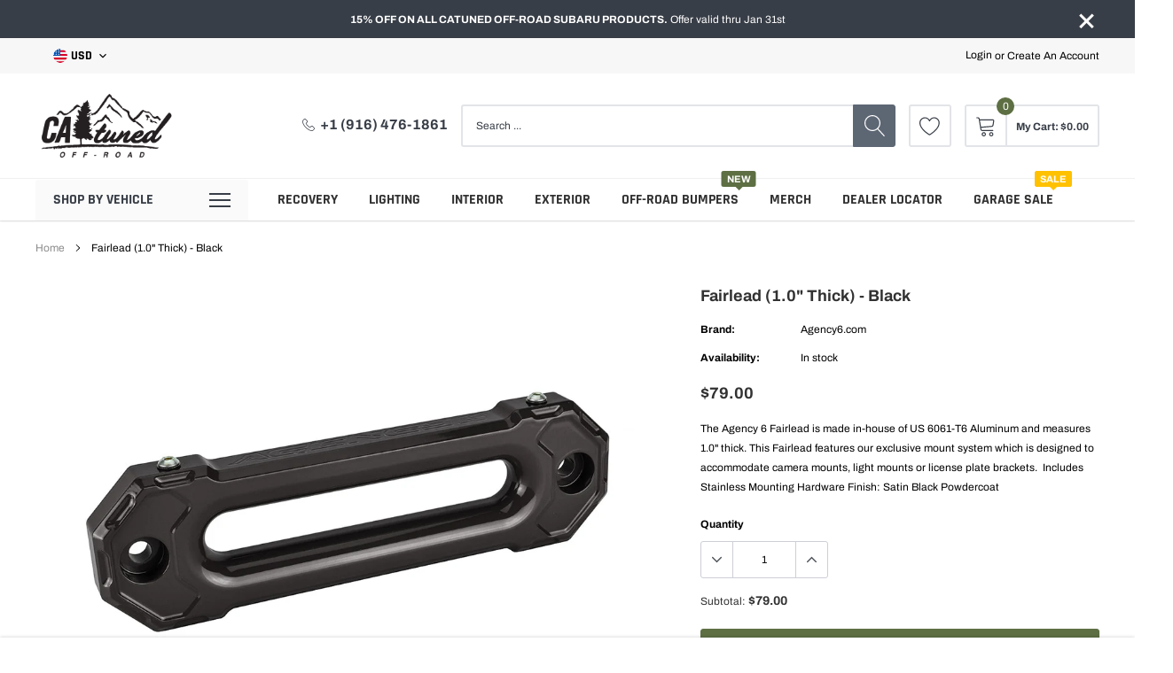

--- FILE ---
content_type: text/html; charset=utf-8
request_url: https://catunedoffroad.com/products/fairlead-1-0-thick-black
body_size: 46479
content:
<!doctype html>
<html class="no-js" lang="en">
<head>

    <meta charset="utf-8">
    <meta http-equiv="X-UA-Compatible" content="IE=edge">
    <meta name="viewport" content="width=device-width, initial-scale=1, shrink-to-fit=no">
    <meta name="theme-color" content="">
    <meta name="Description" content="Spark Shopify theme developed by HaloTheme">
    <link rel="canonical" href="https://catunedoffroad.com/products/fairlead-1-0-thick-black"><link rel="shortcut icon" href="//catunedoffroad.com/cdn/shop/files/Catuned_Squared_Logo_32x32.png?v=1707772739" type="image/png"><title>Fairlead (1.0&quot; Thick) - Black
&ndash; CAtuned Off-Road</title><meta name="description" content="The Agency 6 Fairlead is made in-house of US 6061-T6 Aluminum and measures 1.0&quot; thick. This Fairlead features our exclusive mount system which is designed to accommodate camera mounts, light mounts or license plate brackets.  Includes Stainless Mounting Hardware Finish: Satin Black Powdercoat">

    
        <meta property="og:type" content="product">
        <meta property="og:title" content="Fairlead (1.0&quot; Thick) - Black">
        
        <meta property="og:image" content="http://catunedoffroad.com/cdn/shop/files/Fairlead_10x1_BLK-002_grande.jpg?v=1707848667">
        <meta property="og:image:secure_url" content="https://catunedoffroad.com/cdn/shop/files/Fairlead_10x1_BLK-002_grande.jpg?v=1707848667">
        
        <meta property="og:image" content="http://catunedoffroad.com/cdn/shop/files/Fairlead_10x1_BLK-003_grande.jpg?v=1707848667">
        <meta property="og:image:secure_url" content="https://catunedoffroad.com/cdn/shop/files/Fairlead_10x1_BLK-003_grande.jpg?v=1707848667">
        
        <meta property="og:image" content="http://catunedoffroad.com/cdn/shop/files/Fairlead_10x1_BLK-004_grande.jpg?v=1707848667">
        <meta property="og:image:secure_url" content="https://catunedoffroad.com/cdn/shop/files/Fairlead_10x1_BLK-004_grande.jpg?v=1707848667">
        
        <meta property="og:price:amount" content="79.00">
        <meta property="og:price:currency" content="USD">
    
    
        <meta property="og:description" content="The Agency 6 Fairlead is made in-house of US 6061-T6 Aluminum and measures 1.0&quot; thick. This Fairlead features our exclusive mount system which is designed to accommodate camera mounts, light mounts or license plate brackets.  Includes Stainless Mounting Hardware Finish: Satin Black Powdercoat">
    

    <meta property="og:url" content="https://catunedoffroad.com/products/fairlead-1-0-thick-black">
    <meta property="og:site_name" content="CAtuned Off-Road">
    <!-- /snippets/social-meta-tags.liquid -->




<meta property="og:site_name" content="CAtuned Off-Road">
<meta property="og:url" content="https://catunedoffroad.com/products/fairlead-1-0-thick-black">
<meta property="og:title" content="Fairlead (1.0" Thick) - Black">
<meta property="og:type" content="product">
<meta property="og:description" content="The Agency 6 Fairlead is made in-house of US 6061-T6 Aluminum and measures 1.0&quot; thick. This Fairlead features our exclusive mount system which is designed to accommodate camera mounts, light mounts or license plate brackets.  Includes Stainless Mounting Hardware Finish: Satin Black Powdercoat">

    <meta property="og:price:amount" content="79.00">
    <meta property="og:price:currency" content="USD">

<meta property="og:image" content="http://catunedoffroad.com/cdn/shop/files/Fairlead_10x1_BLK-002_1200x1200.jpg?v=1707848667"><meta property="og:image" content="http://catunedoffroad.com/cdn/shop/files/Fairlead_10x1_BLK-003_1200x1200.jpg?v=1707848667"><meta property="og:image" content="http://catunedoffroad.com/cdn/shop/files/Fairlead_10x1_BLK-004_1200x1200.jpg?v=1707848667">
<meta property="og:image:secure_url" content="https://catunedoffroad.com/cdn/shop/files/Fairlead_10x1_BLK-002_1200x1200.jpg?v=1707848667"><meta property="og:image:secure_url" content="https://catunedoffroad.com/cdn/shop/files/Fairlead_10x1_BLK-003_1200x1200.jpg?v=1707848667"><meta property="og:image:secure_url" content="https://catunedoffroad.com/cdn/shop/files/Fairlead_10x1_BLK-004_1200x1200.jpg?v=1707848667">


<meta name="twitter:card" content="summary_large_image">
<meta name="twitter:title" content="Fairlead (1.0" Thick) - Black">
<meta name="twitter:description" content="The Agency 6 Fairlead is made in-house of US 6061-T6 Aluminum and measures 1.0&quot; thick. This Fairlead features our exclusive mount system which is designed to accommodate camera mounts, light mounts or license plate brackets.  Includes Stainless Mounting Hardware Finish: Satin Black Powdercoat">

    <style type="text/css">@font-face { font-display: swap;
  font-family: Rajdhani;
  font-weight: 700;
  font-style: normal;
  src: url("//catunedoffroad.com/cdn/fonts/rajdhani/rajdhani_n7.25ad6e7387a0b32c9dea8f240076d23b3c06600c.woff2") format("woff2"),
       url("//catunedoffroad.com/cdn/fonts/rajdhani/rajdhani_n7.18863849438078b0774e5b61305b5af2ee109180.woff") format("woff");
}
@font-face { font-display: swap;
  font-family: Archivo;
  font-weight: 400;
  font-style: normal;
  src: url("//catunedoffroad.com/cdn/fonts/archivo/archivo_n4.dc8d917cc69af0a65ae04d01fd8eeab28a3573c9.woff2") format("woff2"),
       url("//catunedoffroad.com/cdn/fonts/archivo/archivo_n4.bd6b9c34fdb81d7646836be8065ce3c80a2cc984.woff") format("woff");
}
@font-face { font-display: swap;
  font-family: Rajdhani;
  font-weight: 700;
  font-style: normal;
  src: url("//catunedoffroad.com/cdn/fonts/rajdhani/rajdhani_n7.25ad6e7387a0b32c9dea8f240076d23b3c06600c.woff2") format("woff2"),
       url("//catunedoffroad.com/cdn/fonts/rajdhani/rajdhani_n7.18863849438078b0774e5b61305b5af2ee109180.woff") format("woff");
}
@font-face { font-display: swap;
  font-family: Rajdhani;
  font-weight: 700;
  font-style: normal;
  src: url("//catunedoffroad.com/cdn/fonts/rajdhani/rajdhani_n7.25ad6e7387a0b32c9dea8f240076d23b3c06600c.woff2") format("woff2"),
       url("//catunedoffroad.com/cdn/fonts/rajdhani/rajdhani_n7.18863849438078b0774e5b61305b5af2ee109180.woff") format("woff");
}
@font-face { font-display: swap;
  font-family: Rajdhani;
  font-weight: 700;
  font-style: normal;
  src: url("//catunedoffroad.com/cdn/fonts/rajdhani/rajdhani_n7.25ad6e7387a0b32c9dea8f240076d23b3c06600c.woff2") format("woff2"),
       url("//catunedoffroad.com/cdn/fonts/rajdhani/rajdhani_n7.18863849438078b0774e5b61305b5af2ee109180.woff") format("woff");
}
@font-face { font-display: swap;
  font-family: Archivo;
  font-weight: 700;
  font-style: normal;
  src: url("//catunedoffroad.com/cdn/fonts/archivo/archivo_n7.651b020b3543640c100112be6f1c1b8e816c7f13.woff2") format("woff2"),
       url("//catunedoffroad.com/cdn/fonts/archivo/archivo_n7.7e9106d320e6594976a7dcb57957f3e712e83c96.woff") format("woff");
}
@font-face { font-display: swap;
  font-family: Archivo;
  font-weight: 700;
  font-style: normal;
  src: url("//catunedoffroad.com/cdn/fonts/archivo/archivo_n7.651b020b3543640c100112be6f1c1b8e816c7f13.woff2") format("woff2"),
       url("//catunedoffroad.com/cdn/fonts/archivo/archivo_n7.7e9106d320e6594976a7dcb57957f3e712e83c96.woff") format("woff");
}
@font-face { font-display: swap;
  font-family: Archivo;
  font-weight: 400;
  font-style: italic;
  src: url("//catunedoffroad.com/cdn/fonts/archivo/archivo_i4.37d8c4e02dc4f8e8b559f47082eb24a5c48c2908.woff2") format("woff2"),
       url("//catunedoffroad.com/cdn/fonts/archivo/archivo_i4.839d35d75c605237591e73815270f86ab696602c.woff") format("woff");
}
@font-face { font-display: swap;
  font-family: Archivo;
  font-weight: 700;
  font-style: italic;
  src: url("//catunedoffroad.com/cdn/fonts/archivo/archivo_i7.3dc798c6f261b8341dd97dd5c78d97d457c63517.woff2") format("woff2"),
       url("//catunedoffroad.com/cdn/fonts/archivo/archivo_i7.3b65e9d326e7379bd5f15bcb927c5d533d950ff6.woff") format("woff");
}
:root{
		--font_size_plus2:14px; 
		--font_size_base:12px;
		--font_size_header:16px;
		--font_size_button:16px;
		--font_size_heading:22px;
		--color_body_text:#000000;
		--color_bg:#ffffff;
		--color_url:#8c8c8c;
		--color_url_hover:#5d6f43;
		--color_bg_alt:rgba(0, 0, 0, 0.05);

		--font_stack_header:Rajdhani,sans-serif;
		--font_style_header:normal;
		--font_weight_header:700;
		--font_stack_body:Archivo,sans-serif;
		--font_style_body:normal;
		--font_weight_body:400;
		--font_stack_heading:Rajdhani,sans-serif;
		--font_style_heading:normal;
		--font_weight_heading:700;

		--font_stack_button:Rajdhani,sans-serif;
		--font_style_button:normal;
		--font_weight_button:700;
		--font_weight_body__bold:700;
		--font_weight_body__bolder:700;
		--font_weight_header__bold:700;
		--color_text_field:#fff;
		--color_text_field_text:#000;
		--color_heading_text:#000000;
		--color_heading_url:#5d6f43;

		--color_btn_primary:#5d6f43;
		--color_btn_primary_border:#5d6f43;
		--color_btn_primary_text:#ffffff;
		--color_btn_primary_hover:#f04723;
		--color_btn_primary_border_hover:#f04723;
		--color_btn_primary_text_hover:#ffffff;

		--color_btn_secondary_border:#b6b6b6;
		--color_btn_secondary_text:#3d4044;
		--color_btn_secondary_hover:#5d6673;
		--color_btn_secondary_border_hover:#5d6673;
		--color_btn_secondary_text_hover:#ffffff;

		--color_small_button_text:#040404;
		--color_small_button_text_hover:#c1ceb0;
		--opacity_image_overlay:0.4;
		--image_overlay_opacity_hover:0.8;
		--color_border_form:#cccfd6;
		--color_btn_secondary:;

		--color_section_bg_gray:#f5f5f5;
		--color_section_border:#e2e4e8;
		--color_btt:#000000;
		--color_bg_btt:#ffffff;
		--color_border_btt:#000000;
		--color_cookieMessage:#ffffff;
		--color_bg_cookieMessage:#000000;
		--color_btn_cookieMessage:#383e47;
		--color_btn_bg_cookieMessage:#ffffff;
		--color_btn_cookieMessage_hover:#ffffff;
		--color_btn_bg_cookieMessage_hover:#5d6f43;
		--color_notification2:#969696;
		--color_bg_notification2:#ffffff;
		--color_announcement_bar:#ffffff;
		--color_bg_announcement_bar:#383e47;
		--color_border_header_top:#f7f7f7;
		--color_time_header_middle:#383e47;
		--color_header_middle:#383e47;
		--color_bg_header_middle:#ffffff;
		--color_social:#f04723;
		--color_social_hover:#f04723;
		--color_cart_countPill:#ffffff;
		--color_bg_cart_countPill:#5d6f43;
		--color_product_vendor:#323232;
		--color_product_review:#ffc50a;
		--color_product_review_empty:#e4e4e4;
		--color_product_price:#323232;
		--color_product_price_presale:#999999;
		--color_product_price_sale:#f04723;
		--color_product_button_text:#ffffff;
		--color_product_button_border:#5d6f43;
		--color_product_button_bg:#5d6f43;
		--color_product_button_text_hover:#ffffff;
		--color_product_button_border_hover:#5d6f43;
		--color_product_button_bg_hover:#5d6f43;
		--color_product_button_soldOut_text:#999999;
		--color_product_button_soldOut_border:#f7f7f7;
		--color_product_button_soldOut_bg:#f7f7f7;
		--product_card_height_procent:100%;
		--color_product_title:#323232;
		--color_product_title_hover:#5d6f43;
		--color_search_bar:#383e47;
		--color_bg_search_bar:#ffffff;
		--color_border_search_bar:#e2e4e8;
		--color_footer_text:#bcbfc5;
		--color_footer_link_hover:#ffffff;
		--color_newsletter_input:#383e47;
		--color_newsletter_input_bg:#ffffff;
		--color_newsletter_input_border:#ffffff;
		--multiCategory_border:#ffffff;
		--multiCategory_color:#ffffff;
		--multiCategory_bg:#383e47;
		--color_border_header_bottom:#f0f0f0;
		--color_bg_header_bottom:#ffffff;
		--color_header_bottom:#323232;
		--color_logo:#383e47;
		--logo_size:26;
		--color_bg_search_btn:#5d6673;
		--color_search_btn:#ffffff;
		--color_label_1:#ffffff;
		--color_bg_label_1:#5d6f43;
		--color_label_2:#ffffff;
		--color_bg_label_2:#ffc100;
		--color_label_3:#ffffff;
		--color_bg_label_3:#f04723;
		--color_dropdownmenu:#323232;
		--color_bg_dropdownmenu:#ffffff;
		--color_border_dropdownmenu:#ebebeb;
		--color_title_dropdownmenu:#323232;
		--color_badge_text:#ffffff;
		--color_badge_bg:#383e46;
		--color_new_badge_text:#ffffff;
		--color_new_badge_bg:#fe5c00;
		--color_soldOut_badge_text:#ffffff;
		--color_soldOut_badge_bg:#b6b6b6;
		--color_bestSellers_badge_text:#ffffff;
		--color_bestSellers_badge_bg:#fe5c00;
		--color_sale_badge_text:#ffffff;
		--color_sale_badge_bg:#f04723;
		--color_sale_badge_bg:#f04723;
		--color_footer_bg:#2e3034;
		--color_footer_title:#ffffff;
		--color_contact_owner:#303030;
		--bg_contact_owner:#ffffff;
		--border_contact_owner:#e2e4e8;
		--color_footer_block_icon:#323232;
		--bg_footer_block_icon:#ffffff;
		--border_footer_block_icon:#e2e4e8;
		--color_title_footer_block_icon:#323232;
		--footer_bottom_text:#bcbfc5;
		--footer_bottom_bg:#222326;
		--color_header_top:#000000;
		--color_bg_header_top:#f7f7f7;
		--color_header_top_shortdescription:#383e47;
		--nav_vertical_bg:#fafafa;
		--nav_vertical_color:#383e47;
		--nav_vertical_dropdown_border:#ffffff;
		--nav_vertical_dropdown_bg:#ffffff;

		--svg_select_icon: #{'//catunedoffroad.com/cdn/shop/t/46/assets/ico-select.svg?v=146038610840559294621768535535'};

		--text-cart: #3c3c3c;
		--duration-short: 100ms;
		--duration-default: 350ms;
		--duration-long: 500ms;
		--form-input-bg: #ffffff;
		--form-input-border: #c7c7c7;
		--anchor-transition: all ease .3s;
		--bg-white: #ffffff;
		--bg-black: #000000;
		--bg-grey: #808080;

		--loading-color-top-bottom:#c1ceb0;
		--loading-color-left-right:#f6f6f6;

	}
</style>
    <link href="//catunedoffroad.com/cdn/shop/t/46/assets/vendor.min.css?v=37158687565064383091768535535" rel="stylesheet">

    <link href="//catunedoffroad.com/cdn/shop/t/46/assets/theme-style.css?v=62689194609213967171768535535" rel="stylesheet"><script>
        var theme = {
            strings: {
                addToCart: "Add to cart",
                select_options: "Choose options",
                soldOut: "Sold out",
                unavailable: "Unavailable",
                regularPrice: "Regular price",
                sale: "Sale",
                showMore: "Read More",
                showLess: "Read Less",
                addressError: "Error looking up that address",
                addressNoResults: "No results for that address",
                addressQueryLimit: "You have exceeded the Google API usage limit. Consider upgrading to a \u003ca href=\"https:\/\/developers.google.com\/maps\/premium\/usage-limits\"\u003ePremium Plan\u003c\/a\u003e.",
                authError: "There was a problem authenticating your Google Maps account.",
                newWindow: "Opens in a new window.",
                external: "Opens external website.",
                newWindowExternal: "Opens external website in a new window.",
                quantityMinimumMessage: "Quantity must be 1 or more",
                unitPrice: "Unit price",
                unitPriceSeparator: "per",
                remove: "Remove",
                oneCartCount: "1 item",
                otherCartCount: "[count] items",
                quantityLabel: "Quantity: [count]",
                in_stock: "In stock",
                out_of_stock: "Out of stock",
                previous: "Prev",
                next: "Next",
                added_to_cart: "is added to your shopping cart."
            },

            moneyFormat: "${{amount}}"
        }

        window.shop_currency = "USD";
        window.multi_lang = true;
        window.show_multiple_currencies = true;
        window.show_auto_currency = false;
        window.money_format = "${{amount}}";
        window.router = "";
        window.quick_shop = {
            show: false
        };
        window.routes = {
            root: '',
            cart: '/cart',
            cart_add_url: '/cart/add',
            cart_change_url: '/cart/change',
            cart_update_url: '/cart/update',
            collection_all: '/collections/all',
            predictive_search_url: '/search/suggest',
            search_url: '/search'
        }; 
        window.cartStrings = {
            error: `There was an error while updating your cart. Please try again.`,
        };
        window.quickOrderListStrings = {
            min_error: '',
            max_error: '',
            step_error: ''
        }
        document.documentElement.className = document.documentElement.className.replace('no-js', 'js');
    </script><script>window.performance && window.performance.mark && window.performance.mark('shopify.content_for_header.start');</script><meta name="facebook-domain-verification" content="7pc7jnqhjrkhch7afh16aoekvgipho">
<meta name="google-site-verification" content="3wYsNWiueA7QGuG-NBmRGznyqLexYy9dh_kYGMUyro8">
<meta id="shopify-digital-wallet" name="shopify-digital-wallet" content="/63594332419/digital_wallets/dialog">
<meta name="shopify-checkout-api-token" content="d8a447212357fa0f83faabf6c7bed564">
<link rel="alternate" type="application/json+oembed" href="https://catunedoffroad.com/products/fairlead-1-0-thick-black.oembed">
<script async="async" src="/checkouts/internal/preloads.js?locale=en-US"></script>
<link rel="preconnect" href="https://shop.app" crossorigin="anonymous">
<script async="async" src="https://shop.app/checkouts/internal/preloads.js?locale=en-US&shop_id=63594332419" crossorigin="anonymous"></script>
<script id="apple-pay-shop-capabilities" type="application/json">{"shopId":63594332419,"countryCode":"US","currencyCode":"USD","merchantCapabilities":["supports3DS"],"merchantId":"gid:\/\/shopify\/Shop\/63594332419","merchantName":"CAtuned Off-Road","requiredBillingContactFields":["postalAddress","email","phone"],"requiredShippingContactFields":["postalAddress","email","phone"],"shippingType":"shipping","supportedNetworks":["visa","masterCard","amex","discover","elo","jcb"],"total":{"type":"pending","label":"CAtuned Off-Road","amount":"1.00"},"shopifyPaymentsEnabled":true,"supportsSubscriptions":true}</script>
<script id="shopify-features" type="application/json">{"accessToken":"d8a447212357fa0f83faabf6c7bed564","betas":["rich-media-storefront-analytics"],"domain":"catunedoffroad.com","predictiveSearch":true,"shopId":63594332419,"locale":"en"}</script>
<script>var Shopify = Shopify || {};
Shopify.shop = "catunedoffroad.myshopify.com";
Shopify.locale = "en";
Shopify.currency = {"active":"USD","rate":"1.0"};
Shopify.country = "US";
Shopify.theme = {"name":"Copy of NEW WEBSITE - 07\/19\/2025 - With NetWise...","id":157519806723,"schema_name":"Spark","schema_version":"3.0.1","theme_store_id":null,"role":"main"};
Shopify.theme.handle = "null";
Shopify.theme.style = {"id":null,"handle":null};
Shopify.cdnHost = "catunedoffroad.com/cdn";
Shopify.routes = Shopify.routes || {};
Shopify.routes.root = "/";</script>
<script type="module">!function(o){(o.Shopify=o.Shopify||{}).modules=!0}(window);</script>
<script>!function(o){function n(){var o=[];function n(){o.push(Array.prototype.slice.apply(arguments))}return n.q=o,n}var t=o.Shopify=o.Shopify||{};t.loadFeatures=n(),t.autoloadFeatures=n()}(window);</script>
<script>
  window.ShopifyPay = window.ShopifyPay || {};
  window.ShopifyPay.apiHost = "shop.app\/pay";
  window.ShopifyPay.redirectState = null;
</script>
<script id="shop-js-analytics" type="application/json">{"pageType":"product"}</script>
<script defer="defer" async type="module" src="//catunedoffroad.com/cdn/shopifycloud/shop-js/modules/v2/client.init-shop-cart-sync_BT-GjEfc.en.esm.js"></script>
<script defer="defer" async type="module" src="//catunedoffroad.com/cdn/shopifycloud/shop-js/modules/v2/chunk.common_D58fp_Oc.esm.js"></script>
<script defer="defer" async type="module" src="//catunedoffroad.com/cdn/shopifycloud/shop-js/modules/v2/chunk.modal_xMitdFEc.esm.js"></script>
<script type="module">
  await import("//catunedoffroad.com/cdn/shopifycloud/shop-js/modules/v2/client.init-shop-cart-sync_BT-GjEfc.en.esm.js");
await import("//catunedoffroad.com/cdn/shopifycloud/shop-js/modules/v2/chunk.common_D58fp_Oc.esm.js");
await import("//catunedoffroad.com/cdn/shopifycloud/shop-js/modules/v2/chunk.modal_xMitdFEc.esm.js");

  window.Shopify.SignInWithShop?.initShopCartSync?.({"fedCMEnabled":true,"windoidEnabled":true});

</script>
<script>
  window.Shopify = window.Shopify || {};
  if (!window.Shopify.featureAssets) window.Shopify.featureAssets = {};
  window.Shopify.featureAssets['shop-js'] = {"shop-cart-sync":["modules/v2/client.shop-cart-sync_DZOKe7Ll.en.esm.js","modules/v2/chunk.common_D58fp_Oc.esm.js","modules/v2/chunk.modal_xMitdFEc.esm.js"],"init-fed-cm":["modules/v2/client.init-fed-cm_B6oLuCjv.en.esm.js","modules/v2/chunk.common_D58fp_Oc.esm.js","modules/v2/chunk.modal_xMitdFEc.esm.js"],"shop-cash-offers":["modules/v2/client.shop-cash-offers_D2sdYoxE.en.esm.js","modules/v2/chunk.common_D58fp_Oc.esm.js","modules/v2/chunk.modal_xMitdFEc.esm.js"],"shop-login-button":["modules/v2/client.shop-login-button_QeVjl5Y3.en.esm.js","modules/v2/chunk.common_D58fp_Oc.esm.js","modules/v2/chunk.modal_xMitdFEc.esm.js"],"pay-button":["modules/v2/client.pay-button_DXTOsIq6.en.esm.js","modules/v2/chunk.common_D58fp_Oc.esm.js","modules/v2/chunk.modal_xMitdFEc.esm.js"],"shop-button":["modules/v2/client.shop-button_DQZHx9pm.en.esm.js","modules/v2/chunk.common_D58fp_Oc.esm.js","modules/v2/chunk.modal_xMitdFEc.esm.js"],"avatar":["modules/v2/client.avatar_BTnouDA3.en.esm.js"],"init-windoid":["modules/v2/client.init-windoid_CR1B-cfM.en.esm.js","modules/v2/chunk.common_D58fp_Oc.esm.js","modules/v2/chunk.modal_xMitdFEc.esm.js"],"init-shop-for-new-customer-accounts":["modules/v2/client.init-shop-for-new-customer-accounts_C_vY_xzh.en.esm.js","modules/v2/client.shop-login-button_QeVjl5Y3.en.esm.js","modules/v2/chunk.common_D58fp_Oc.esm.js","modules/v2/chunk.modal_xMitdFEc.esm.js"],"init-shop-email-lookup-coordinator":["modules/v2/client.init-shop-email-lookup-coordinator_BI7n9ZSv.en.esm.js","modules/v2/chunk.common_D58fp_Oc.esm.js","modules/v2/chunk.modal_xMitdFEc.esm.js"],"init-shop-cart-sync":["modules/v2/client.init-shop-cart-sync_BT-GjEfc.en.esm.js","modules/v2/chunk.common_D58fp_Oc.esm.js","modules/v2/chunk.modal_xMitdFEc.esm.js"],"shop-toast-manager":["modules/v2/client.shop-toast-manager_DiYdP3xc.en.esm.js","modules/v2/chunk.common_D58fp_Oc.esm.js","modules/v2/chunk.modal_xMitdFEc.esm.js"],"init-customer-accounts":["modules/v2/client.init-customer-accounts_D9ZNqS-Q.en.esm.js","modules/v2/client.shop-login-button_QeVjl5Y3.en.esm.js","modules/v2/chunk.common_D58fp_Oc.esm.js","modules/v2/chunk.modal_xMitdFEc.esm.js"],"init-customer-accounts-sign-up":["modules/v2/client.init-customer-accounts-sign-up_iGw4briv.en.esm.js","modules/v2/client.shop-login-button_QeVjl5Y3.en.esm.js","modules/v2/chunk.common_D58fp_Oc.esm.js","modules/v2/chunk.modal_xMitdFEc.esm.js"],"shop-follow-button":["modules/v2/client.shop-follow-button_CqMgW2wH.en.esm.js","modules/v2/chunk.common_D58fp_Oc.esm.js","modules/v2/chunk.modal_xMitdFEc.esm.js"],"checkout-modal":["modules/v2/client.checkout-modal_xHeaAweL.en.esm.js","modules/v2/chunk.common_D58fp_Oc.esm.js","modules/v2/chunk.modal_xMitdFEc.esm.js"],"shop-login":["modules/v2/client.shop-login_D91U-Q7h.en.esm.js","modules/v2/chunk.common_D58fp_Oc.esm.js","modules/v2/chunk.modal_xMitdFEc.esm.js"],"lead-capture":["modules/v2/client.lead-capture_BJmE1dJe.en.esm.js","modules/v2/chunk.common_D58fp_Oc.esm.js","modules/v2/chunk.modal_xMitdFEc.esm.js"],"payment-terms":["modules/v2/client.payment-terms_Ci9AEqFq.en.esm.js","modules/v2/chunk.common_D58fp_Oc.esm.js","modules/v2/chunk.modal_xMitdFEc.esm.js"]};
</script>
<script>(function() {
  var isLoaded = false;
  function asyncLoad() {
    if (isLoaded) return;
    isLoaded = true;
    var urls = ["https:\/\/cdnig.addons.business\/embed\/cloud\/catunedoffroad\/cziframeagent.js?v=212104101107\u0026token=SlLQ222604nUMNpI\u0026shop=catunedoffroad.myshopify.com","https:\/\/sl.storeify.app\/js\/frontend\/scripttag.js?shop=catunedoffroad.myshopify.com","https:\/\/chimpstatic.com\/mcjs-connected\/js\/users\/136aa8a3fc763f8f033b1fd4b\/9e6f24e064f82c11723ba3984.js?shop=catunedoffroad.myshopify.com","https:\/\/cdn.nfcube.com\/12bc1b8b888831f549ca3c708b424505.js?shop=catunedoffroad.myshopify.com","https:\/\/cdn.shopify.com\/s\/files\/1\/0635\/9433\/2419\/t\/3\/assets\/pop_63594332419.js?v=1664995126\u0026shop=catunedoffroad.myshopify.com"];
    for (var i = 0; i < urls.length; i++) {
      var s = document.createElement('script');
      s.type = 'text/javascript';
      s.async = true;
      s.src = urls[i];
      var x = document.getElementsByTagName('script')[0];
      x.parentNode.insertBefore(s, x);
    }
  };
  if(window.attachEvent) {
    window.attachEvent('onload', asyncLoad);
  } else {
    window.addEventListener('load', asyncLoad, false);
  }
})();</script>
<script id="__st">var __st={"a":63594332419,"offset":-28800,"reqid":"eea81450-05c3-4d70-8eeb-1b22c6dc0bea-1769303097","pageurl":"catunedoffroad.com\/products\/fairlead-1-0-thick-black","u":"7f5abcc7a14f","p":"product","rtyp":"product","rid":8291846029571};</script>
<script>window.ShopifyPaypalV4VisibilityTracking = true;</script>
<script id="captcha-bootstrap">!function(){'use strict';const t='contact',e='account',n='new_comment',o=[[t,t],['blogs',n],['comments',n],[t,'customer']],c=[[e,'customer_login'],[e,'guest_login'],[e,'recover_customer_password'],[e,'create_customer']],r=t=>t.map((([t,e])=>`form[action*='/${t}']:not([data-nocaptcha='true']) input[name='form_type'][value='${e}']`)).join(','),a=t=>()=>t?[...document.querySelectorAll(t)].map((t=>t.form)):[];function s(){const t=[...o],e=r(t);return a(e)}const i='password',u='form_key',d=['recaptcha-v3-token','g-recaptcha-response','h-captcha-response',i],f=()=>{try{return window.sessionStorage}catch{return}},m='__shopify_v',_=t=>t.elements[u];function p(t,e,n=!1){try{const o=window.sessionStorage,c=JSON.parse(o.getItem(e)),{data:r}=function(t){const{data:e,action:n}=t;return t[m]||n?{data:e,action:n}:{data:t,action:n}}(c);for(const[e,n]of Object.entries(r))t.elements[e]&&(t.elements[e].value=n);n&&o.removeItem(e)}catch(o){console.error('form repopulation failed',{error:o})}}const l='form_type',E='cptcha';function T(t){t.dataset[E]=!0}const w=window,h=w.document,L='Shopify',v='ce_forms',y='captcha';let A=!1;((t,e)=>{const n=(g='f06e6c50-85a8-45c8-87d0-21a2b65856fe',I='https://cdn.shopify.com/shopifycloud/storefront-forms-hcaptcha/ce_storefront_forms_captcha_hcaptcha.v1.5.2.iife.js',D={infoText:'Protected by hCaptcha',privacyText:'Privacy',termsText:'Terms'},(t,e,n)=>{const o=w[L][v],c=o.bindForm;if(c)return c(t,g,e,D).then(n);var r;o.q.push([[t,g,e,D],n]),r=I,A||(h.body.append(Object.assign(h.createElement('script'),{id:'captcha-provider',async:!0,src:r})),A=!0)});var g,I,D;w[L]=w[L]||{},w[L][v]=w[L][v]||{},w[L][v].q=[],w[L][y]=w[L][y]||{},w[L][y].protect=function(t,e){n(t,void 0,e),T(t)},Object.freeze(w[L][y]),function(t,e,n,w,h,L){const[v,y,A,g]=function(t,e,n){const i=e?o:[],u=t?c:[],d=[...i,...u],f=r(d),m=r(i),_=r(d.filter((([t,e])=>n.includes(e))));return[a(f),a(m),a(_),s()]}(w,h,L),I=t=>{const e=t.target;return e instanceof HTMLFormElement?e:e&&e.form},D=t=>v().includes(t);t.addEventListener('submit',(t=>{const e=I(t);if(!e)return;const n=D(e)&&!e.dataset.hcaptchaBound&&!e.dataset.recaptchaBound,o=_(e),c=g().includes(e)&&(!o||!o.value);(n||c)&&t.preventDefault(),c&&!n&&(function(t){try{if(!f())return;!function(t){const e=f();if(!e)return;const n=_(t);if(!n)return;const o=n.value;o&&e.removeItem(o)}(t);const e=Array.from(Array(32),(()=>Math.random().toString(36)[2])).join('');!function(t,e){_(t)||t.append(Object.assign(document.createElement('input'),{type:'hidden',name:u})),t.elements[u].value=e}(t,e),function(t,e){const n=f();if(!n)return;const o=[...t.querySelectorAll(`input[type='${i}']`)].map((({name:t})=>t)),c=[...d,...o],r={};for(const[a,s]of new FormData(t).entries())c.includes(a)||(r[a]=s);n.setItem(e,JSON.stringify({[m]:1,action:t.action,data:r}))}(t,e)}catch(e){console.error('failed to persist form',e)}}(e),e.submit())}));const S=(t,e)=>{t&&!t.dataset[E]&&(n(t,e.some((e=>e===t))),T(t))};for(const o of['focusin','change'])t.addEventListener(o,(t=>{const e=I(t);D(e)&&S(e,y())}));const B=e.get('form_key'),M=e.get(l),P=B&&M;t.addEventListener('DOMContentLoaded',(()=>{const t=y();if(P)for(const e of t)e.elements[l].value===M&&p(e,B);[...new Set([...A(),...v().filter((t=>'true'===t.dataset.shopifyCaptcha))])].forEach((e=>S(e,t)))}))}(h,new URLSearchParams(w.location.search),n,t,e,['guest_login'])})(!0,!0)}();</script>
<script integrity="sha256-4kQ18oKyAcykRKYeNunJcIwy7WH5gtpwJnB7kiuLZ1E=" data-source-attribution="shopify.loadfeatures" defer="defer" src="//catunedoffroad.com/cdn/shopifycloud/storefront/assets/storefront/load_feature-a0a9edcb.js" crossorigin="anonymous"></script>
<script crossorigin="anonymous" defer="defer" src="//catunedoffroad.com/cdn/shopifycloud/storefront/assets/shopify_pay/storefront-65b4c6d7.js?v=20250812"></script>
<script data-source-attribution="shopify.dynamic_checkout.dynamic.init">var Shopify=Shopify||{};Shopify.PaymentButton=Shopify.PaymentButton||{isStorefrontPortableWallets:!0,init:function(){window.Shopify.PaymentButton.init=function(){};var t=document.createElement("script");t.src="https://catunedoffroad.com/cdn/shopifycloud/portable-wallets/latest/portable-wallets.en.js",t.type="module",document.head.appendChild(t)}};
</script>
<script data-source-attribution="shopify.dynamic_checkout.buyer_consent">
  function portableWalletsHideBuyerConsent(e){var t=document.getElementById("shopify-buyer-consent"),n=document.getElementById("shopify-subscription-policy-button");t&&n&&(t.classList.add("hidden"),t.setAttribute("aria-hidden","true"),n.removeEventListener("click",e))}function portableWalletsShowBuyerConsent(e){var t=document.getElementById("shopify-buyer-consent"),n=document.getElementById("shopify-subscription-policy-button");t&&n&&(t.classList.remove("hidden"),t.removeAttribute("aria-hidden"),n.addEventListener("click",e))}window.Shopify?.PaymentButton&&(window.Shopify.PaymentButton.hideBuyerConsent=portableWalletsHideBuyerConsent,window.Shopify.PaymentButton.showBuyerConsent=portableWalletsShowBuyerConsent);
</script>
<script data-source-attribution="shopify.dynamic_checkout.cart.bootstrap">document.addEventListener("DOMContentLoaded",(function(){function t(){return document.querySelector("shopify-accelerated-checkout-cart, shopify-accelerated-checkout")}if(t())Shopify.PaymentButton.init();else{new MutationObserver((function(e,n){t()&&(Shopify.PaymentButton.init(),n.disconnect())})).observe(document.body,{childList:!0,subtree:!0})}}));
</script>
<script id='scb4127' type='text/javascript' async='' src='https://catunedoffroad.com/cdn/shopifycloud/privacy-banner/storefront-banner.js'></script><link id="shopify-accelerated-checkout-styles" rel="stylesheet" media="screen" href="https://catunedoffroad.com/cdn/shopifycloud/portable-wallets/latest/accelerated-checkout-backwards-compat.css" crossorigin="anonymous">
<style id="shopify-accelerated-checkout-cart">
        #shopify-buyer-consent {
  margin-top: 1em;
  display: inline-block;
  width: 100%;
}

#shopify-buyer-consent.hidden {
  display: none;
}

#shopify-subscription-policy-button {
  background: none;
  border: none;
  padding: 0;
  text-decoration: underline;
  font-size: inherit;
  cursor: pointer;
}

#shopify-subscription-policy-button::before {
  box-shadow: none;
}

      </style>

<script>window.performance && window.performance.mark && window.performance.mark('shopify.content_for_header.end');</script>



<script type="text/javascript">
  window.Pop = window.Pop || {};
  window.Pop.common = window.Pop.common || {};
  window.Pop.common.shop = {
    permanent_domain: 'catunedoffroad.myshopify.com',
    currency: "USD",
    money_format: "${{amount}}",
    id: 63594332419
  };
  

  window.Pop.common.template = 'product';
  window.Pop.common.cart = {};
  window.Pop.common.vapid_public_key = "BJuXCmrtTK335SuczdNVYrGVtP_WXn4jImChm49st7K7z7e8gxSZUKk4DhUpk8j2Xpiw5G4-ylNbMKLlKkUEU98=";
  window.Pop.global_config = {"asset_urls":{"loy":{},"rev":{},"pu":{"init_js":null},"widgets":{"init_js":"https:\/\/cdn.shopify.com\/s\/files\/1\/0194\/1736\/6592\/t\/1\/assets\/ba_widget_init.js?v=1743185715","modal_js":"https:\/\/cdn.shopify.com\/s\/files\/1\/0194\/1736\/6592\/t\/1\/assets\/ba_widget_modal.js?v=1728041538","modal_css":"https:\/\/cdn.shopify.com\/s\/files\/1\/0194\/1736\/6592\/t\/1\/assets\/ba_widget_modal.css?v=1654723622"},"forms":{},"global":{"helper_js":"https:\/\/cdn.shopify.com\/s\/files\/1\/0194\/1736\/6592\/t\/1\/assets\/ba_pop_tracking.js?v=1704919189"}},"proxy_paths":{"pop":"\/apps\/ba-pop","app_metrics":"\/apps\/ba-pop\/app_metrics","push_subscription":"\/apps\/ba-pop\/push"},"aat":["pop"],"pv":false,"sts":false,"bam":true,"batc":true,"base_money_format":"${{amount}}","online_store_version":2,"loy_js_api_enabled":false,"shop":{"id":63594332419,"name":"CAtuned Off-Road","domain":"catunedoffroad.com"}};
  window.Pop.widgets_config = {"id":40570,"active":true,"frequency_limit_amount":2,"frequency_limit_time_unit":"days","background_image":{"position":"none","widget_background_preview_url":""},"initial_state":{"body":"Subscribe now and save 10% on your first order. We’ll hook you up with the latest off-road upgrades, and member-only offers.","title":"Subscribe and Save","cta_text":"Unlock 10%  Off","show_email":"true","action_text":"Saving...","footer_text":"You are signing up to receive communication via email and can unsubscribe at any time.","dismiss_text":"No thanks","email_placeholder":"Email Address","phone_placeholder":"Phone Number"},"success_state":{"body":"Thanks for subscribing. Use your code at checkout to score 10% off your first order!","title":"Welcome to the Crew!","cta_text":"Shop Now","cta_action":"dismiss","redirect_url":"","open_url_new_tab":"false"},"closed_state":{"action":"close_widget","font_size":"20","action_text":"GET 10% OFF","display_offset":"300","display_position":"left"},"error_state":{"submit_error":"Sorry, please try again later","invalid_email":"Please enter valid email address!","error_subscribing":"Error subscribing, try again later","already_registered":"You have already registered","invalid_phone_number":"Please enter valid phone number!"},"trigger":{"action":"on_timer","delay_in_seconds":"5"},"colors":{"link_color":"#55703d","sticky_bar_bg":"#C62828","cta_font_color":"#fff","body_font_color":"#000000","sticky_bar_text":"#fff","background_color":"#fff","error_text_color":"#ff2626","title_font_color":"#333333","footer_font_color":"#bbb","dismiss_font_color":"#bbb","cta_background_color":"#55703d","sticky_coupon_bar_bg":"#286ef8","error_text_background":"","sticky_coupon_bar_text":"#fff"},"sticky_coupon_bar":{"enabled":"false","message":"Don't forget to use your code"},"display_style":{"font":"Helvetica","size":"regular","align":"center"},"dismissable":true,"has_background":false,"opt_in_channels":["email"],"rules":[],"widget_css":".powered_by_rivo{\n  display: block;\n}\n.ba_widget_main_design {\n  background: #fff;\n}\n.ba_widget_content{text-align: center}\n.ba_widget_parent{\n  font-family: Helvetica;\n}\n.ba_widget_parent.background{\n}\n.ba_widget_left_content{\n}\n.ba_widget_right_content{\n}\n#ba_widget_cta_button:disabled{\n  background: #55703dcc;\n}\n#ba_widget_cta_button{\n  background: #55703d;\n  color: #fff;\n}\n#ba_widget_cta_button:after {\n  background: #55703de0;\n}\n.ba_initial_state_title, .ba_success_state_title{\n  color: #333333;\n}\n.ba_initial_state_body, .ba_success_state_body{\n  color: #000000;\n}\n.ba_initial_state_dismiss_text{\n  color: #bbb;\n}\n.ba_initial_state_footer_text, .ba_initial_state_sms_agreement{\n  color: #bbb;\n}\n.ba_widget_error{\n  color: #ff2626;\n  background: ;\n}\n.ba_link_color{\n  color: #55703d;\n}\n","custom_css":null,"logo":"https:\/\/d15d3imw3mjndz.cloudfront.net\/jzeya2g88wdlpsi7vycbpluw071v"};
</script>


<script type="text/javascript">
  

  (function() {
    //Global snippet for Email Popups
    //this is updated automatically - do not edit manually.
    document.addEventListener('DOMContentLoaded', function() {
      function loadScript(src, defer, done) {
        var js = document.createElement('script');
        js.src = src;
        js.defer = defer;
        js.onload = function(){done();};
        js.onerror = function(){
          done(new Error('Failed to load script ' + src));
        };
        document.head.appendChild(js);
      }

      function browserSupportsAllFeatures() {
        return window.Promise && window.fetch && window.Symbol;
      }

      if (browserSupportsAllFeatures()) {
        main();
      } else {
        loadScript('https://cdnjs.cloudflare.com/polyfill/v3/polyfill.min.js?features=Promise,fetch', true, main);
      }

      function loadAppScripts(){
        const popAppEmbedEnabled = document.getElementById("pop-app-embed-init");

        if (window.Pop.global_config.aat.includes("pop") && !popAppEmbedEnabled){
          loadScript(window.Pop.global_config.asset_urls.widgets.init_js, true, function(){});
        }
      }

      function main(err) {
        loadScript(window.Pop.global_config.asset_urls.global.helper_js, false, loadAppScripts);
      }
    });
  })();
</script>

<!-- BEGIN app block: shopify://apps/ot-theme-sections/blocks/otsb-style/45c0d634-d78b-458c-8bca-17086e7d65aa --><link href="//cdn.shopify.com/extensions/019bd955-d823-79f9-ae08-31d57ac2e623/xpify-front-base-89/assets/otsb-style.min.css" rel="stylesheet" type="text/css" media="all" />
<script>
  window.otsb={main_script_enabled:true,sliderScript:"https://cdn.shopify.com/extensions/019bd955-d823-79f9-ae08-31d57ac2e623/xpify-front-base-89/assets/otsb-splide.min.js",loadedScript:window?.otsb?.loadedScript||[],components:{splides:{}}};
</script><script src="https://cdn.shopify.com/extensions/019bd955-d823-79f9-ae08-31d57ac2e623/xpify-front-base-89/assets/otsb-script.min.js" defer="defer"></script>

<!-- END app block --><!-- BEGIN app block: shopify://apps/pagefly-page-builder/blocks/app-embed/83e179f7-59a0-4589-8c66-c0dddf959200 -->

<!-- BEGIN app snippet: pagefly-cro-ab-testing-main -->







<script>
  ;(function () {
    const url = new URL(window.location)
    const viewParam = url.searchParams.get('view')
    if (viewParam && viewParam.includes('variant-pf-')) {
      url.searchParams.set('pf_v', viewParam)
      url.searchParams.delete('view')
      window.history.replaceState({}, '', url)
    }
  })()
</script>



<script type='module'>
  
  window.PAGEFLY_CRO = window.PAGEFLY_CRO || {}

  window.PAGEFLY_CRO['data_debug'] = {
    original_template_suffix: "all_products",
    allow_ab_test: false,
    ab_test_start_time: 0,
    ab_test_end_time: 0,
    today_date_time: 1769303097000,
  }
  window.PAGEFLY_CRO['GA4'] = { enabled: false}
</script>

<!-- END app snippet -->








  <script src='https://cdn.shopify.com/extensions/019bb4f9-aed6-78a3-be91-e9d44663e6bf/pagefly-page-builder-215/assets/pagefly-helper.js' defer='defer'></script>

  <script src='https://cdn.shopify.com/extensions/019bb4f9-aed6-78a3-be91-e9d44663e6bf/pagefly-page-builder-215/assets/pagefly-general-helper.js' defer='defer'></script>

  <script src='https://cdn.shopify.com/extensions/019bb4f9-aed6-78a3-be91-e9d44663e6bf/pagefly-page-builder-215/assets/pagefly-snap-slider.js' defer='defer'></script>

  <script src='https://cdn.shopify.com/extensions/019bb4f9-aed6-78a3-be91-e9d44663e6bf/pagefly-page-builder-215/assets/pagefly-slideshow-v3.js' defer='defer'></script>

  <script src='https://cdn.shopify.com/extensions/019bb4f9-aed6-78a3-be91-e9d44663e6bf/pagefly-page-builder-215/assets/pagefly-slideshow-v4.js' defer='defer'></script>

  <script src='https://cdn.shopify.com/extensions/019bb4f9-aed6-78a3-be91-e9d44663e6bf/pagefly-page-builder-215/assets/pagefly-glider.js' defer='defer'></script>

  <script src='https://cdn.shopify.com/extensions/019bb4f9-aed6-78a3-be91-e9d44663e6bf/pagefly-page-builder-215/assets/pagefly-slideshow-v1-v2.js' defer='defer'></script>

  <script src='https://cdn.shopify.com/extensions/019bb4f9-aed6-78a3-be91-e9d44663e6bf/pagefly-page-builder-215/assets/pagefly-product-media.js' defer='defer'></script>

  <script src='https://cdn.shopify.com/extensions/019bb4f9-aed6-78a3-be91-e9d44663e6bf/pagefly-page-builder-215/assets/pagefly-product.js' defer='defer'></script>


<script id='pagefly-helper-data' type='application/json'>
  {
    "page_optimization": {
      "assets_prefetching": false
    },
    "elements_asset_mapper": {
      "Accordion": "https://cdn.shopify.com/extensions/019bb4f9-aed6-78a3-be91-e9d44663e6bf/pagefly-page-builder-215/assets/pagefly-accordion.js",
      "Accordion3": "https://cdn.shopify.com/extensions/019bb4f9-aed6-78a3-be91-e9d44663e6bf/pagefly-page-builder-215/assets/pagefly-accordion3.js",
      "CountDown": "https://cdn.shopify.com/extensions/019bb4f9-aed6-78a3-be91-e9d44663e6bf/pagefly-page-builder-215/assets/pagefly-countdown.js",
      "GMap1": "https://cdn.shopify.com/extensions/019bb4f9-aed6-78a3-be91-e9d44663e6bf/pagefly-page-builder-215/assets/pagefly-gmap.js",
      "GMap2": "https://cdn.shopify.com/extensions/019bb4f9-aed6-78a3-be91-e9d44663e6bf/pagefly-page-builder-215/assets/pagefly-gmap.js",
      "GMapBasicV2": "https://cdn.shopify.com/extensions/019bb4f9-aed6-78a3-be91-e9d44663e6bf/pagefly-page-builder-215/assets/pagefly-gmap.js",
      "GMapAdvancedV2": "https://cdn.shopify.com/extensions/019bb4f9-aed6-78a3-be91-e9d44663e6bf/pagefly-page-builder-215/assets/pagefly-gmap.js",
      "HTML.Video": "https://cdn.shopify.com/extensions/019bb4f9-aed6-78a3-be91-e9d44663e6bf/pagefly-page-builder-215/assets/pagefly-htmlvideo.js",
      "HTML.Video2": "https://cdn.shopify.com/extensions/019bb4f9-aed6-78a3-be91-e9d44663e6bf/pagefly-page-builder-215/assets/pagefly-htmlvideo2.js",
      "HTML.Video3": "https://cdn.shopify.com/extensions/019bb4f9-aed6-78a3-be91-e9d44663e6bf/pagefly-page-builder-215/assets/pagefly-htmlvideo2.js",
      "BackgroundVideo": "https://cdn.shopify.com/extensions/019bb4f9-aed6-78a3-be91-e9d44663e6bf/pagefly-page-builder-215/assets/pagefly-htmlvideo2.js",
      "Instagram": "https://cdn.shopify.com/extensions/019bb4f9-aed6-78a3-be91-e9d44663e6bf/pagefly-page-builder-215/assets/pagefly-instagram.js",
      "Instagram2": "https://cdn.shopify.com/extensions/019bb4f9-aed6-78a3-be91-e9d44663e6bf/pagefly-page-builder-215/assets/pagefly-instagram.js",
      "Insta3": "https://cdn.shopify.com/extensions/019bb4f9-aed6-78a3-be91-e9d44663e6bf/pagefly-page-builder-215/assets/pagefly-instagram3.js",
      "Tabs": "https://cdn.shopify.com/extensions/019bb4f9-aed6-78a3-be91-e9d44663e6bf/pagefly-page-builder-215/assets/pagefly-tab.js",
      "Tabs3": "https://cdn.shopify.com/extensions/019bb4f9-aed6-78a3-be91-e9d44663e6bf/pagefly-page-builder-215/assets/pagefly-tab3.js",
      "ProductBox": "https://cdn.shopify.com/extensions/019bb4f9-aed6-78a3-be91-e9d44663e6bf/pagefly-page-builder-215/assets/pagefly-cart.js",
      "FBPageBox2": "https://cdn.shopify.com/extensions/019bb4f9-aed6-78a3-be91-e9d44663e6bf/pagefly-page-builder-215/assets/pagefly-facebook.js",
      "FBLikeButton2": "https://cdn.shopify.com/extensions/019bb4f9-aed6-78a3-be91-e9d44663e6bf/pagefly-page-builder-215/assets/pagefly-facebook.js",
      "TwitterFeed2": "https://cdn.shopify.com/extensions/019bb4f9-aed6-78a3-be91-e9d44663e6bf/pagefly-page-builder-215/assets/pagefly-twitter.js",
      "Paragraph4": "https://cdn.shopify.com/extensions/019bb4f9-aed6-78a3-be91-e9d44663e6bf/pagefly-page-builder-215/assets/pagefly-paragraph4.js",

      "AliReviews": "https://cdn.shopify.com/extensions/019bb4f9-aed6-78a3-be91-e9d44663e6bf/pagefly-page-builder-215/assets/pagefly-3rd-elements.js",
      "BackInStock": "https://cdn.shopify.com/extensions/019bb4f9-aed6-78a3-be91-e9d44663e6bf/pagefly-page-builder-215/assets/pagefly-3rd-elements.js",
      "GloboBackInStock": "https://cdn.shopify.com/extensions/019bb4f9-aed6-78a3-be91-e9d44663e6bf/pagefly-page-builder-215/assets/pagefly-3rd-elements.js",
      "GrowaveWishlist": "https://cdn.shopify.com/extensions/019bb4f9-aed6-78a3-be91-e9d44663e6bf/pagefly-page-builder-215/assets/pagefly-3rd-elements.js",
      "InfiniteOptionsShopPad": "https://cdn.shopify.com/extensions/019bb4f9-aed6-78a3-be91-e9d44663e6bf/pagefly-page-builder-215/assets/pagefly-3rd-elements.js",
      "InkybayProductPersonalizer": "https://cdn.shopify.com/extensions/019bb4f9-aed6-78a3-be91-e9d44663e6bf/pagefly-page-builder-215/assets/pagefly-3rd-elements.js",
      "LimeSpot": "https://cdn.shopify.com/extensions/019bb4f9-aed6-78a3-be91-e9d44663e6bf/pagefly-page-builder-215/assets/pagefly-3rd-elements.js",
      "Loox": "https://cdn.shopify.com/extensions/019bb4f9-aed6-78a3-be91-e9d44663e6bf/pagefly-page-builder-215/assets/pagefly-3rd-elements.js",
      "Opinew": "https://cdn.shopify.com/extensions/019bb4f9-aed6-78a3-be91-e9d44663e6bf/pagefly-page-builder-215/assets/pagefly-3rd-elements.js",
      "Powr": "https://cdn.shopify.com/extensions/019bb4f9-aed6-78a3-be91-e9d44663e6bf/pagefly-page-builder-215/assets/pagefly-3rd-elements.js",
      "ProductReviews": "https://cdn.shopify.com/extensions/019bb4f9-aed6-78a3-be91-e9d44663e6bf/pagefly-page-builder-215/assets/pagefly-3rd-elements.js",
      "PushOwl": "https://cdn.shopify.com/extensions/019bb4f9-aed6-78a3-be91-e9d44663e6bf/pagefly-page-builder-215/assets/pagefly-3rd-elements.js",
      "ReCharge": "https://cdn.shopify.com/extensions/019bb4f9-aed6-78a3-be91-e9d44663e6bf/pagefly-page-builder-215/assets/pagefly-3rd-elements.js",
      "Rivyo": "https://cdn.shopify.com/extensions/019bb4f9-aed6-78a3-be91-e9d44663e6bf/pagefly-page-builder-215/assets/pagefly-3rd-elements.js",
      "TrackingMore": "https://cdn.shopify.com/extensions/019bb4f9-aed6-78a3-be91-e9d44663e6bf/pagefly-page-builder-215/assets/pagefly-3rd-elements.js",
      "Vitals": "https://cdn.shopify.com/extensions/019bb4f9-aed6-78a3-be91-e9d44663e6bf/pagefly-page-builder-215/assets/pagefly-3rd-elements.js",
      "Wiser": "https://cdn.shopify.com/extensions/019bb4f9-aed6-78a3-be91-e9d44663e6bf/pagefly-page-builder-215/assets/pagefly-3rd-elements.js"
    },
    "custom_elements_mapper": {
      "pf-click-action-element": "https://cdn.shopify.com/extensions/019bb4f9-aed6-78a3-be91-e9d44663e6bf/pagefly-page-builder-215/assets/pagefly-click-action-element.js",
      "pf-dialog-element": "https://cdn.shopify.com/extensions/019bb4f9-aed6-78a3-be91-e9d44663e6bf/pagefly-page-builder-215/assets/pagefly-dialog-element.js"
    }
  }
</script>


<!-- END app block --><!-- BEGIN app block: shopify://apps/vo-product-options/blocks/embed-block/430cbd7b-bd20-4c16-ba41-db6f4c645164 --><script>var bcpo_product={"id":8291846029571,"title":"Fairlead (1.0\" Thick) - Black","handle":"fairlead-1-0-thick-black","description":"\u003cp\u003e\u003cspan\u003eThe Agency 6 Fairlead is m\u003c\/span\u003e\u003cspan\u003eade in-house of US 6061-T6 Aluminum and measures 1.0\" thick.\u003c\/span\u003e\u003c\/p\u003e\n\u003cp\u003e\u003cspan\u003eThis Fairlead features our exclusive mount system which is designed to accommodate camera mounts, light mounts or license plate brackets. \u003c\/span\u003e\u003c\/p\u003e\n\u003cp\u003e\u003cspan\u003eIncludes Stainless Mounting Hardware\u003c\/span\u003e\u003c\/p\u003e\n\u003cp\u003eFinish: Satin Black Powdercoat\u003c\/p\u003e","published_at":"2024-02-13T11:16:43-08:00","created_at":"2024-02-13T10:24:25-08:00","vendor":"Agency6.com","type":"Off Road Adventure","tags":["Agency6.com","Recovery","Shopify Collective"],"price":7900,"price_min":7900,"price_max":7900,"available":true,"price_varies":false,"compare_at_price":null,"compare_at_price_min":0,"compare_at_price_max":0,"compare_at_price_varies":false,"variants":[{"id":44707532046595,"title":"Default Title","option1":"Default Title","option2":null,"option3":null,"sku":"sku-21277620731963","requires_shipping":true,"taxable":true,"featured_image":null,"available":true,"name":"Fairlead (1.0\" Thick) - Black","public_title":null,"options":["Default Title"],"price":7900,"weight":0,"compare_at_price":null,"inventory_management":"shopify","barcode":"32046595","requires_selling_plan":false,"selling_plan_allocations":[]}],"images":["\/\/catunedoffroad.com\/cdn\/shop\/files\/Fairlead_10x1_BLK-002.jpg?v=1707848667","\/\/catunedoffroad.com\/cdn\/shop\/files\/Fairlead_10x1_BLK-003.jpg?v=1707848667","\/\/catunedoffroad.com\/cdn\/shop\/files\/Fairlead_10x1_BLK-004.jpg?v=1707848667","\/\/catunedoffroad.com\/cdn\/shop\/files\/10x1Fairleadtechspecsforwebsite300dpi8.5x11.jpg?v=1707848668"],"featured_image":"\/\/catunedoffroad.com\/cdn\/shop\/files\/Fairlead_10x1_BLK-002.jpg?v=1707848667","options":["Title"],"media":[{"alt":null,"id":34768644571395,"position":1,"preview_image":{"aspect_ratio":1.5,"height":800,"width":1200,"src":"\/\/catunedoffroad.com\/cdn\/shop\/files\/Fairlead_10x1_BLK-002.jpg?v=1707848667"},"aspect_ratio":1.5,"height":800,"media_type":"image","src":"\/\/catunedoffroad.com\/cdn\/shop\/files\/Fairlead_10x1_BLK-002.jpg?v=1707848667","width":1200},{"alt":null,"id":34768644636931,"position":2,"preview_image":{"aspect_ratio":1.78,"height":674,"width":1200,"src":"\/\/catunedoffroad.com\/cdn\/shop\/files\/Fairlead_10x1_BLK-003.jpg?v=1707848667"},"aspect_ratio":1.78,"height":674,"media_type":"image","src":"\/\/catunedoffroad.com\/cdn\/shop\/files\/Fairlead_10x1_BLK-003.jpg?v=1707848667","width":1200},{"alt":null,"id":34768644702467,"position":3,"preview_image":{"aspect_ratio":1.3,"height":923,"width":1200,"src":"\/\/catunedoffroad.com\/cdn\/shop\/files\/Fairlead_10x1_BLK-004.jpg?v=1707848667"},"aspect_ratio":1.3,"height":923,"media_type":"image","src":"\/\/catunedoffroad.com\/cdn\/shop\/files\/Fairlead_10x1_BLK-004.jpg?v=1707848667","width":1200},{"alt":null,"id":34768644768003,"position":4,"preview_image":{"aspect_ratio":1.294,"height":2550,"width":3300,"src":"\/\/catunedoffroad.com\/cdn\/shop\/files\/10x1Fairleadtechspecsforwebsite300dpi8.5x11.jpg?v=1707848668"},"aspect_ratio":1.294,"height":2550,"media_type":"image","src":"\/\/catunedoffroad.com\/cdn\/shop\/files\/10x1Fairleadtechspecsforwebsite300dpi8.5x11.jpg?v=1707848668","width":3300}],"requires_selling_plan":false,"selling_plan_groups":[],"content":"\u003cp\u003e\u003cspan\u003eThe Agency 6 Fairlead is m\u003c\/span\u003e\u003cspan\u003eade in-house of US 6061-T6 Aluminum and measures 1.0\" thick.\u003c\/span\u003e\u003c\/p\u003e\n\u003cp\u003e\u003cspan\u003eThis Fairlead features our exclusive mount system which is designed to accommodate camera mounts, light mounts or license plate brackets. \u003c\/span\u003e\u003c\/p\u003e\n\u003cp\u003e\u003cspan\u003eIncludes Stainless Mounting Hardware\u003c\/span\u003e\u003c\/p\u003e\n\u003cp\u003eFinish: Satin Black Powdercoat\u003c\/p\u003e"}; bcpo_product.options_with_values = [{"name":"Title","position":1,"values":["Default Title"]}];  var bcpo_settings=bcpo_settings || {"fallback":"default","auto_select":"off","load_main_image":"on","replaceImage":"on","border_style":"square","tooltips":"show","sold_out_style":"transparent","theme":"light","jumbo_colors":"medium","jumbo_images":"medium","circle_swatches":"","inventory_style":"amazon","override_ajax":"on","add_price_addons":"off","theme2":"on","money_format2":"","money_format_without_currency":"","show_currency":"off","file_upload_warning":"off","global_auto_image_options":"","global_color_options":"","global_colors":[{"key":"","value":"ecf42f"}],"_3lj2l":"7646192795907"};var inventory_quantity = [];inventory_quantity.push(5);if(bcpo_product) { for (var i = 0; i < bcpo_product.variants.length; i += 1) { bcpo_product.variants[i].inventory_quantity = inventory_quantity[i]; }}window.bcpo = window.bcpo || {}; bcpo.cart = {"note":null,"attributes":{},"original_total_price":0,"total_price":0,"total_discount":0,"total_weight":0.0,"item_count":0,"items":[],"requires_shipping":false,"currency":"USD","items_subtotal_price":0,"cart_level_discount_applications":[],"checkout_charge_amount":0}; bcpo.ogFormData = FormData; bcpo.money_with_currency_format = "${{amount}} USD";bcpo.money_format = "${{amount}}"; if (bcpo_settings) { bcpo_settings.shop_currency = "USD";} else { var bcpo_settings = {shop_currency: "USD" }; }</script>


<!-- END app block --><script src="https://cdn.shopify.com/extensions/019becdd-5e19-7433-8309-78569c505f2a/best-custom-product-options-417/assets/best_custom_product_options.js" type="text/javascript" defer="defer"></script>
<link href="https://cdn.shopify.com/extensions/019becdd-5e19-7433-8309-78569c505f2a/best-custom-product-options-417/assets/bcpo-front.css" rel="stylesheet" type="text/css" media="all">
<script src="https://cdn.shopify.com/extensions/1aff304a-11ec-47a0-aee1-7f4ae56792d4/tydal-popups-email-pop-ups-4/assets/pop-app-embed.js" type="text/javascript" defer="defer"></script>
<script src="https://cdn.shopify.com/extensions/4e276193-403c-423f-833c-fefed71819cf/forms-2298/assets/shopify-forms-loader.js" type="text/javascript" defer="defer"></script>
<link href="https://monorail-edge.shopifysvc.com" rel="dns-prefetch">
<script>(function(){if ("sendBeacon" in navigator && "performance" in window) {try {var session_token_from_headers = performance.getEntriesByType('navigation')[0].serverTiming.find(x => x.name == '_s').description;} catch {var session_token_from_headers = undefined;}var session_cookie_matches = document.cookie.match(/_shopify_s=([^;]*)/);var session_token_from_cookie = session_cookie_matches && session_cookie_matches.length === 2 ? session_cookie_matches[1] : "";var session_token = session_token_from_headers || session_token_from_cookie || "";function handle_abandonment_event(e) {var entries = performance.getEntries().filter(function(entry) {return /monorail-edge.shopifysvc.com/.test(entry.name);});if (!window.abandonment_tracked && entries.length === 0) {window.abandonment_tracked = true;var currentMs = Date.now();var navigation_start = performance.timing.navigationStart;var payload = {shop_id: 63594332419,url: window.location.href,navigation_start,duration: currentMs - navigation_start,session_token,page_type: "product"};window.navigator.sendBeacon("https://monorail-edge.shopifysvc.com/v1/produce", JSON.stringify({schema_id: "online_store_buyer_site_abandonment/1.1",payload: payload,metadata: {event_created_at_ms: currentMs,event_sent_at_ms: currentMs}}));}}window.addEventListener('pagehide', handle_abandonment_event);}}());</script>
<script id="web-pixels-manager-setup">(function e(e,d,r,n,o){if(void 0===o&&(o={}),!Boolean(null===(a=null===(i=window.Shopify)||void 0===i?void 0:i.analytics)||void 0===a?void 0:a.replayQueue)){var i,a;window.Shopify=window.Shopify||{};var t=window.Shopify;t.analytics=t.analytics||{};var s=t.analytics;s.replayQueue=[],s.publish=function(e,d,r){return s.replayQueue.push([e,d,r]),!0};try{self.performance.mark("wpm:start")}catch(e){}var l=function(){var e={modern:/Edge?\/(1{2}[4-9]|1[2-9]\d|[2-9]\d{2}|\d{4,})\.\d+(\.\d+|)|Firefox\/(1{2}[4-9]|1[2-9]\d|[2-9]\d{2}|\d{4,})\.\d+(\.\d+|)|Chrom(ium|e)\/(9{2}|\d{3,})\.\d+(\.\d+|)|(Maci|X1{2}).+ Version\/(15\.\d+|(1[6-9]|[2-9]\d|\d{3,})\.\d+)([,.]\d+|)( \(\w+\)|)( Mobile\/\w+|) Safari\/|Chrome.+OPR\/(9{2}|\d{3,})\.\d+\.\d+|(CPU[ +]OS|iPhone[ +]OS|CPU[ +]iPhone|CPU IPhone OS|CPU iPad OS)[ +]+(15[._]\d+|(1[6-9]|[2-9]\d|\d{3,})[._]\d+)([._]\d+|)|Android:?[ /-](13[3-9]|1[4-9]\d|[2-9]\d{2}|\d{4,})(\.\d+|)(\.\d+|)|Android.+Firefox\/(13[5-9]|1[4-9]\d|[2-9]\d{2}|\d{4,})\.\d+(\.\d+|)|Android.+Chrom(ium|e)\/(13[3-9]|1[4-9]\d|[2-9]\d{2}|\d{4,})\.\d+(\.\d+|)|SamsungBrowser\/([2-9]\d|\d{3,})\.\d+/,legacy:/Edge?\/(1[6-9]|[2-9]\d|\d{3,})\.\d+(\.\d+|)|Firefox\/(5[4-9]|[6-9]\d|\d{3,})\.\d+(\.\d+|)|Chrom(ium|e)\/(5[1-9]|[6-9]\d|\d{3,})\.\d+(\.\d+|)([\d.]+$|.*Safari\/(?![\d.]+ Edge\/[\d.]+$))|(Maci|X1{2}).+ Version\/(10\.\d+|(1[1-9]|[2-9]\d|\d{3,})\.\d+)([,.]\d+|)( \(\w+\)|)( Mobile\/\w+|) Safari\/|Chrome.+OPR\/(3[89]|[4-9]\d|\d{3,})\.\d+\.\d+|(CPU[ +]OS|iPhone[ +]OS|CPU[ +]iPhone|CPU IPhone OS|CPU iPad OS)[ +]+(10[._]\d+|(1[1-9]|[2-9]\d|\d{3,})[._]\d+)([._]\d+|)|Android:?[ /-](13[3-9]|1[4-9]\d|[2-9]\d{2}|\d{4,})(\.\d+|)(\.\d+|)|Mobile Safari.+OPR\/([89]\d|\d{3,})\.\d+\.\d+|Android.+Firefox\/(13[5-9]|1[4-9]\d|[2-9]\d{2}|\d{4,})\.\d+(\.\d+|)|Android.+Chrom(ium|e)\/(13[3-9]|1[4-9]\d|[2-9]\d{2}|\d{4,})\.\d+(\.\d+|)|Android.+(UC? ?Browser|UCWEB|U3)[ /]?(15\.([5-9]|\d{2,})|(1[6-9]|[2-9]\d|\d{3,})\.\d+)\.\d+|SamsungBrowser\/(5\.\d+|([6-9]|\d{2,})\.\d+)|Android.+MQ{2}Browser\/(14(\.(9|\d{2,})|)|(1[5-9]|[2-9]\d|\d{3,})(\.\d+|))(\.\d+|)|K[Aa][Ii]OS\/(3\.\d+|([4-9]|\d{2,})\.\d+)(\.\d+|)/},d=e.modern,r=e.legacy,n=navigator.userAgent;return n.match(d)?"modern":n.match(r)?"legacy":"unknown"}(),u="modern"===l?"modern":"legacy",c=(null!=n?n:{modern:"",legacy:""})[u],f=function(e){return[e.baseUrl,"/wpm","/b",e.hashVersion,"modern"===e.buildTarget?"m":"l",".js"].join("")}({baseUrl:d,hashVersion:r,buildTarget:u}),m=function(e){var d=e.version,r=e.bundleTarget,n=e.surface,o=e.pageUrl,i=e.monorailEndpoint;return{emit:function(e){var a=e.status,t=e.errorMsg,s=(new Date).getTime(),l=JSON.stringify({metadata:{event_sent_at_ms:s},events:[{schema_id:"web_pixels_manager_load/3.1",payload:{version:d,bundle_target:r,page_url:o,status:a,surface:n,error_msg:t},metadata:{event_created_at_ms:s}}]});if(!i)return console&&console.warn&&console.warn("[Web Pixels Manager] No Monorail endpoint provided, skipping logging."),!1;try{return self.navigator.sendBeacon.bind(self.navigator)(i,l)}catch(e){}var u=new XMLHttpRequest;try{return u.open("POST",i,!0),u.setRequestHeader("Content-Type","text/plain"),u.send(l),!0}catch(e){return console&&console.warn&&console.warn("[Web Pixels Manager] Got an unhandled error while logging to Monorail."),!1}}}}({version:r,bundleTarget:l,surface:e.surface,pageUrl:self.location.href,monorailEndpoint:e.monorailEndpoint});try{o.browserTarget=l,function(e){var d=e.src,r=e.async,n=void 0===r||r,o=e.onload,i=e.onerror,a=e.sri,t=e.scriptDataAttributes,s=void 0===t?{}:t,l=document.createElement("script"),u=document.querySelector("head"),c=document.querySelector("body");if(l.async=n,l.src=d,a&&(l.integrity=a,l.crossOrigin="anonymous"),s)for(var f in s)if(Object.prototype.hasOwnProperty.call(s,f))try{l.dataset[f]=s[f]}catch(e){}if(o&&l.addEventListener("load",o),i&&l.addEventListener("error",i),u)u.appendChild(l);else{if(!c)throw new Error("Did not find a head or body element to append the script");c.appendChild(l)}}({src:f,async:!0,onload:function(){if(!function(){var e,d;return Boolean(null===(d=null===(e=window.Shopify)||void 0===e?void 0:e.analytics)||void 0===d?void 0:d.initialized)}()){var d=window.webPixelsManager.init(e)||void 0;if(d){var r=window.Shopify.analytics;r.replayQueue.forEach((function(e){var r=e[0],n=e[1],o=e[2];d.publishCustomEvent(r,n,o)})),r.replayQueue=[],r.publish=d.publishCustomEvent,r.visitor=d.visitor,r.initialized=!0}}},onerror:function(){return m.emit({status:"failed",errorMsg:"".concat(f," has failed to load")})},sri:function(e){var d=/^sha384-[A-Za-z0-9+/=]+$/;return"string"==typeof e&&d.test(e)}(c)?c:"",scriptDataAttributes:o}),m.emit({status:"loading"})}catch(e){m.emit({status:"failed",errorMsg:(null==e?void 0:e.message)||"Unknown error"})}}})({shopId: 63594332419,storefrontBaseUrl: "https://catunedoffroad.com",extensionsBaseUrl: "https://extensions.shopifycdn.com/cdn/shopifycloud/web-pixels-manager",monorailEndpoint: "https://monorail-edge.shopifysvc.com/unstable/produce_batch",surface: "storefront-renderer",enabledBetaFlags: ["2dca8a86"],webPixelsConfigList: [{"id":"1605828867","configuration":"{\"focusDuration\":\"3\"}","eventPayloadVersion":"v1","runtimeContext":"STRICT","scriptVersion":"5267644d2647fc677b620ee257b1625c","type":"APP","apiClientId":1743893,"privacyPurposes":["ANALYTICS","SALE_OF_DATA"],"dataSharingAdjustments":{"protectedCustomerApprovalScopes":["read_customer_personal_data"]}},{"id":"870416643","configuration":"{\"config\":\"{\\\"google_tag_ids\\\":[\\\"GT-5TW98F9J\\\",\\\"AW-722882521\\\"],\\\"target_country\\\":\\\"US\\\",\\\"gtag_events\\\":[{\\\"type\\\":\\\"begin_checkout\\\",\\\"action_label\\\":[\\\"MC-QFQ5P1L96W\\\",\\\"AW-722882521\\\",\\\"G-D2T7P9Q8F1\\\"]},{\\\"type\\\":\\\"search\\\",\\\"action_label\\\":[\\\"MC-QFQ5P1L96W\\\",\\\"AW-722882521\\\",\\\"G-D2T7P9Q8F1\\\"]},{\\\"type\\\":\\\"view_item\\\",\\\"action_label\\\":[\\\"MC-QFQ5P1L96W\\\",\\\"AW-722882521\\\",\\\"G-D2T7P9Q8F1\\\"]},{\\\"type\\\":\\\"purchase\\\",\\\"action_label\\\":[\\\"MC-QFQ5P1L96W\\\",\\\"AW-722882521\\\/vH92CKmOw8YaENmf2dgC\\\",\\\"AW-722882521\\\/mQvZCPj9wsYaENmf2dgC\\\",\\\"AW-722882521\\\",\\\"G-D2T7P9Q8F1\\\"]},{\\\"type\\\":\\\"page_view\\\",\\\"action_label\\\":[\\\"MC-QFQ5P1L96W\\\",\\\"AW-722882521\\\",\\\"G-D2T7P9Q8F1\\\"]},{\\\"type\\\":\\\"add_payment_info\\\",\\\"action_label\\\":[\\\"MC-QFQ5P1L96W\\\",\\\"AW-722882521\\\",\\\"G-D2T7P9Q8F1\\\"]},{\\\"type\\\":\\\"add_to_cart\\\",\\\"action_label\\\":[\\\"MC-QFQ5P1L96W\\\",\\\"AW-722882521\\\",\\\"G-D2T7P9Q8F1\\\"]}],\\\"enable_monitoring_mode\\\":false}\"}","eventPayloadVersion":"v1","runtimeContext":"OPEN","scriptVersion":"b2a88bafab3e21179ed38636efcd8a93","type":"APP","apiClientId":1780363,"privacyPurposes":[],"dataSharingAdjustments":{"protectedCustomerApprovalScopes":["read_customer_address","read_customer_email","read_customer_name","read_customer_personal_data","read_customer_phone"]}},{"id":"135561475","configuration":"{\"pixel_id\":\"1741035009614997\",\"pixel_type\":\"facebook_pixel\",\"metaapp_system_user_token\":\"-\"}","eventPayloadVersion":"v1","runtimeContext":"OPEN","scriptVersion":"ca16bc87fe92b6042fbaa3acc2fbdaa6","type":"APP","apiClientId":2329312,"privacyPurposes":["ANALYTICS","MARKETING","SALE_OF_DATA"],"dataSharingAdjustments":{"protectedCustomerApprovalScopes":["read_customer_address","read_customer_email","read_customer_name","read_customer_personal_data","read_customer_phone"]}},{"id":"shopify-app-pixel","configuration":"{}","eventPayloadVersion":"v1","runtimeContext":"STRICT","scriptVersion":"0450","apiClientId":"shopify-pixel","type":"APP","privacyPurposes":["ANALYTICS","MARKETING"]},{"id":"shopify-custom-pixel","eventPayloadVersion":"v1","runtimeContext":"LAX","scriptVersion":"0450","apiClientId":"shopify-pixel","type":"CUSTOM","privacyPurposes":["ANALYTICS","MARKETING"]}],isMerchantRequest: false,initData: {"shop":{"name":"CAtuned Off-Road","paymentSettings":{"currencyCode":"USD"},"myshopifyDomain":"catunedoffroad.myshopify.com","countryCode":"US","storefrontUrl":"https:\/\/catunedoffroad.com"},"customer":null,"cart":null,"checkout":null,"productVariants":[{"price":{"amount":79.0,"currencyCode":"USD"},"product":{"title":"Fairlead (1.0\" Thick) - Black","vendor":"Agency6.com","id":"8291846029571","untranslatedTitle":"Fairlead (1.0\" Thick) - Black","url":"\/products\/fairlead-1-0-thick-black","type":"Off Road Adventure"},"id":"44707532046595","image":{"src":"\/\/catunedoffroad.com\/cdn\/shop\/files\/Fairlead_10x1_BLK-002.jpg?v=1707848667"},"sku":"sku-21277620731963","title":"Default Title","untranslatedTitle":"Default Title"}],"purchasingCompany":null},},"https://catunedoffroad.com/cdn","fcfee988w5aeb613cpc8e4bc33m6693e112",{"modern":"","legacy":""},{"shopId":"63594332419","storefrontBaseUrl":"https:\/\/catunedoffroad.com","extensionBaseUrl":"https:\/\/extensions.shopifycdn.com\/cdn\/shopifycloud\/web-pixels-manager","surface":"storefront-renderer","enabledBetaFlags":"[\"2dca8a86\"]","isMerchantRequest":"false","hashVersion":"fcfee988w5aeb613cpc8e4bc33m6693e112","publish":"custom","events":"[[\"page_viewed\",{}],[\"product_viewed\",{\"productVariant\":{\"price\":{\"amount\":79.0,\"currencyCode\":\"USD\"},\"product\":{\"title\":\"Fairlead (1.0\\\" Thick) - Black\",\"vendor\":\"Agency6.com\",\"id\":\"8291846029571\",\"untranslatedTitle\":\"Fairlead (1.0\\\" Thick) - Black\",\"url\":\"\/products\/fairlead-1-0-thick-black\",\"type\":\"Off Road Adventure\"},\"id\":\"44707532046595\",\"image\":{\"src\":\"\/\/catunedoffroad.com\/cdn\/shop\/files\/Fairlead_10x1_BLK-002.jpg?v=1707848667\"},\"sku\":\"sku-21277620731963\",\"title\":\"Default Title\",\"untranslatedTitle\":\"Default Title\"}}]]"});</script><script>
  window.ShopifyAnalytics = window.ShopifyAnalytics || {};
  window.ShopifyAnalytics.meta = window.ShopifyAnalytics.meta || {};
  window.ShopifyAnalytics.meta.currency = 'USD';
  var meta = {"product":{"id":8291846029571,"gid":"gid:\/\/shopify\/Product\/8291846029571","vendor":"Agency6.com","type":"Off Road Adventure","handle":"fairlead-1-0-thick-black","variants":[{"id":44707532046595,"price":7900,"name":"Fairlead (1.0\" Thick) - Black","public_title":null,"sku":"sku-21277620731963"}],"remote":false},"page":{"pageType":"product","resourceType":"product","resourceId":8291846029571,"requestId":"eea81450-05c3-4d70-8eeb-1b22c6dc0bea-1769303097"}};
  for (var attr in meta) {
    window.ShopifyAnalytics.meta[attr] = meta[attr];
  }
</script>
<script class="analytics">
  (function () {
    var customDocumentWrite = function(content) {
      var jquery = null;

      if (window.jQuery) {
        jquery = window.jQuery;
      } else if (window.Checkout && window.Checkout.$) {
        jquery = window.Checkout.$;
      }

      if (jquery) {
        jquery('body').append(content);
      }
    };

    var hasLoggedConversion = function(token) {
      if (token) {
        return document.cookie.indexOf('loggedConversion=' + token) !== -1;
      }
      return false;
    }

    var setCookieIfConversion = function(token) {
      if (token) {
        var twoMonthsFromNow = new Date(Date.now());
        twoMonthsFromNow.setMonth(twoMonthsFromNow.getMonth() + 2);

        document.cookie = 'loggedConversion=' + token + '; expires=' + twoMonthsFromNow;
      }
    }

    var trekkie = window.ShopifyAnalytics.lib = window.trekkie = window.trekkie || [];
    if (trekkie.integrations) {
      return;
    }
    trekkie.methods = [
      'identify',
      'page',
      'ready',
      'track',
      'trackForm',
      'trackLink'
    ];
    trekkie.factory = function(method) {
      return function() {
        var args = Array.prototype.slice.call(arguments);
        args.unshift(method);
        trekkie.push(args);
        return trekkie;
      };
    };
    for (var i = 0; i < trekkie.methods.length; i++) {
      var key = trekkie.methods[i];
      trekkie[key] = trekkie.factory(key);
    }
    trekkie.load = function(config) {
      trekkie.config = config || {};
      trekkie.config.initialDocumentCookie = document.cookie;
      var first = document.getElementsByTagName('script')[0];
      var script = document.createElement('script');
      script.type = 'text/javascript';
      script.onerror = function(e) {
        var scriptFallback = document.createElement('script');
        scriptFallback.type = 'text/javascript';
        scriptFallback.onerror = function(error) {
                var Monorail = {
      produce: function produce(monorailDomain, schemaId, payload) {
        var currentMs = new Date().getTime();
        var event = {
          schema_id: schemaId,
          payload: payload,
          metadata: {
            event_created_at_ms: currentMs,
            event_sent_at_ms: currentMs
          }
        };
        return Monorail.sendRequest("https://" + monorailDomain + "/v1/produce", JSON.stringify(event));
      },
      sendRequest: function sendRequest(endpointUrl, payload) {
        // Try the sendBeacon API
        if (window && window.navigator && typeof window.navigator.sendBeacon === 'function' && typeof window.Blob === 'function' && !Monorail.isIos12()) {
          var blobData = new window.Blob([payload], {
            type: 'text/plain'
          });

          if (window.navigator.sendBeacon(endpointUrl, blobData)) {
            return true;
          } // sendBeacon was not successful

        } // XHR beacon

        var xhr = new XMLHttpRequest();

        try {
          xhr.open('POST', endpointUrl);
          xhr.setRequestHeader('Content-Type', 'text/plain');
          xhr.send(payload);
        } catch (e) {
          console.log(e);
        }

        return false;
      },
      isIos12: function isIos12() {
        return window.navigator.userAgent.lastIndexOf('iPhone; CPU iPhone OS 12_') !== -1 || window.navigator.userAgent.lastIndexOf('iPad; CPU OS 12_') !== -1;
      }
    };
    Monorail.produce('monorail-edge.shopifysvc.com',
      'trekkie_storefront_load_errors/1.1',
      {shop_id: 63594332419,
      theme_id: 157519806723,
      app_name: "storefront",
      context_url: window.location.href,
      source_url: "//catunedoffroad.com/cdn/s/trekkie.storefront.8d95595f799fbf7e1d32231b9a28fd43b70c67d3.min.js"});

        };
        scriptFallback.async = true;
        scriptFallback.src = '//catunedoffroad.com/cdn/s/trekkie.storefront.8d95595f799fbf7e1d32231b9a28fd43b70c67d3.min.js';
        first.parentNode.insertBefore(scriptFallback, first);
      };
      script.async = true;
      script.src = '//catunedoffroad.com/cdn/s/trekkie.storefront.8d95595f799fbf7e1d32231b9a28fd43b70c67d3.min.js';
      first.parentNode.insertBefore(script, first);
    };
    trekkie.load(
      {"Trekkie":{"appName":"storefront","development":false,"defaultAttributes":{"shopId":63594332419,"isMerchantRequest":null,"themeId":157519806723,"themeCityHash":"1515075408551135670","contentLanguage":"en","currency":"USD","eventMetadataId":"61969752-6b86-497c-9ea6-5be0755eca09"},"isServerSideCookieWritingEnabled":true,"monorailRegion":"shop_domain","enabledBetaFlags":["65f19447"]},"Session Attribution":{},"S2S":{"facebookCapiEnabled":true,"source":"trekkie-storefront-renderer","apiClientId":580111}}
    );

    var loaded = false;
    trekkie.ready(function() {
      if (loaded) return;
      loaded = true;

      window.ShopifyAnalytics.lib = window.trekkie;

      var originalDocumentWrite = document.write;
      document.write = customDocumentWrite;
      try { window.ShopifyAnalytics.merchantGoogleAnalytics.call(this); } catch(error) {};
      document.write = originalDocumentWrite;

      window.ShopifyAnalytics.lib.page(null,{"pageType":"product","resourceType":"product","resourceId":8291846029571,"requestId":"eea81450-05c3-4d70-8eeb-1b22c6dc0bea-1769303097","shopifyEmitted":true});

      var match = window.location.pathname.match(/checkouts\/(.+)\/(thank_you|post_purchase)/)
      var token = match? match[1]: undefined;
      if (!hasLoggedConversion(token)) {
        setCookieIfConversion(token);
        window.ShopifyAnalytics.lib.track("Viewed Product",{"currency":"USD","variantId":44707532046595,"productId":8291846029571,"productGid":"gid:\/\/shopify\/Product\/8291846029571","name":"Fairlead (1.0\" Thick) - Black","price":"79.00","sku":"sku-21277620731963","brand":"Agency6.com","variant":null,"category":"Off Road Adventure","nonInteraction":true,"remote":false},undefined,undefined,{"shopifyEmitted":true});
      window.ShopifyAnalytics.lib.track("monorail:\/\/trekkie_storefront_viewed_product\/1.1",{"currency":"USD","variantId":44707532046595,"productId":8291846029571,"productGid":"gid:\/\/shopify\/Product\/8291846029571","name":"Fairlead (1.0\" Thick) - Black","price":"79.00","sku":"sku-21277620731963","brand":"Agency6.com","variant":null,"category":"Off Road Adventure","nonInteraction":true,"remote":false,"referer":"https:\/\/catunedoffroad.com\/products\/fairlead-1-0-thick-black"});
      }
    });


        var eventsListenerScript = document.createElement('script');
        eventsListenerScript.async = true;
        eventsListenerScript.src = "//catunedoffroad.com/cdn/shopifycloud/storefront/assets/shop_events_listener-3da45d37.js";
        document.getElementsByTagName('head')[0].appendChild(eventsListenerScript);

})();</script>
<script
  defer
  src="https://catunedoffroad.com/cdn/shopifycloud/perf-kit/shopify-perf-kit-3.0.4.min.js"
  data-application="storefront-renderer"
  data-shop-id="63594332419"
  data-render-region="gcp-us-central1"
  data-page-type="product"
  data-theme-instance-id="157519806723"
  data-theme-name="Spark"
  data-theme-version="3.0.1"
  data-monorail-region="shop_domain"
  data-resource-timing-sampling-rate="10"
  data-shs="true"
  data-shs-beacon="true"
  data-shs-export-with-fetch="true"
  data-shs-logs-sample-rate="1"
  data-shs-beacon-endpoint="https://catunedoffroad.com/api/collect"
></script>
</head>

<body class="template-product">

    <script type="application/ld+json">
        {
            "@context": "http://schema.org/",
            "@type": "product",
            "name": "Fairlead (1.0&quot; Thick) - Black",
            "url": "https://catunedoffroad.com/products/fairlead-1-0-thick-black","sku": "sku-21277620731963","productID": "8291846029571",
            "brand": {
                "@type": "Thing",
                "name": "Agency6.com"
            },
            "description": "The Agency 6 Fairlead is made in-house of US 6061-T6 Aluminum and measures 1.0&quot; thick.
This Fairlead features our exclusive mount system which is designed to accommodate camera mounts, light mounts or license plate brackets. 
Includes Stainless Mounting Hardware
Finish: Satin Black Powdercoat",
            "image": "https://catunedoffroad.com/cdn/shop/files/Fairlead_10x1_BLK-002_grande.jpg?v=1707848667","offers":{
                        "@type" : "Offer",
                        "priceCurrency": "USD",
                        "price": "79.00",
                        "itemCondition" : "http://schema.org/NewCondition",
                        "availability" : "http://schema.org/InStock",
                        "url" : "https://catunedoffroad.com/products/fairlead-1-0-thick-black?variant=44707532046595","image": "https://catunedoffroad.com/cdn/shop/files/Fairlead_10x1_BLK-002_grande.jpg?v=1707848667","name" : "Fairlead (1.0&quot; Thick) - Black","sku": "sku-21277620731963","description" : "The Agency 6 Fairlead is made in-house of US 6061-T6 Aluminum and measures 1.0&quot; thick.This Fairlead features our exclusive mount system which is designed to accommodate camera mounts, light mounts or license plate brackets. Includes Stainless Mounting HardwareFinish: Satin Black Powdercoat","priceValidUntil": "2027-01-24"
                    }}
    </script>
    <script type="application/ld+json">
        {
            "@context": "http://schema.org/",
            "@type": "BreadcrumbList",
            "itemListElement": [
                {
                    "@type": "ListItem",
                    "position": 1,
                    "name": "Home",
                    "item": "https://catunedoffroad.com"
                },{
                        "@type": "ListItem",
                        "position": 2,
                        "name": "Fairlead (1.0" Thick) - Black",
                        "item": "https://catunedoffroad.com/products/fairlead-1-0-thick-black"
                    }]
        }
    </script>
    <svg data-src="//catunedoffroad.com/cdn/shop/t/46/assets/icon-spark.svg?v=179174969646413499481768535535" class="icons-svg-sprite"></svg>
    
    <a class="in-page-link visually-hidden skip-link" href="#MainContent">Skip to content</a>
    
    
        <div id="shopify-section-header_3" class="shopify-section"><div class="halo_mobileNavigation" id="site-nav-mobile">
    <div class="close_menu">
        <a href="#" class="close">&#215;</a>
    </div>
    <div class="halo_mobileNavigation_wrapper">
        <ul class="site-nav-mobile">
            


    
    

    

    <li class="menu-lv-1 item">
        <p class="nav-action menu__moblie_end">
            <a href="/collections/ford-transit" aria-label="link">
                Ford Transit
            </a>
            
        </p>
        
    </li>

    
    

    

    <li class="menu-lv-1 item">
        <p class="nav-action menu__moblie_end">
            <a href="/collections/ineos-grenadier" aria-label="link">
                Ineos Grenadier
            </a>
            
        </p>
        
    </li>

    
    

    

    <li class="menu-lv-1 item dropdown no-mega-menu">
        <p class="nav-action menu__moblie">
            <a href="/collections/jeep" aria-label="link">
                Jeep
            </a>
            
                <span class="icon-dropdown" data-toggle-menu-mb>&#10095;</span>
            
        </p>
        
            <div class="sub-menu-mobile">
                <div class="menu-mb-title">
                    <span class="icon-dropdown">&#10094;</span>
                    Jeep
                </div>
                
                
                    
                        <ul class="site-nav-dropdown">
    
    <li class="menu-lv-2">
        <p class="nav-action menu__moblie_end">
            <a href="/collections/jeep-jl" class="link" aria-label="link">Jeep JL</a>
            
        </p>
        
    </li>
    
    <li class="menu-lv-2">
        <p class="nav-action menu__moblie_end">
            <a href="/collections/jeep-jt" class="link" aria-label="link">Jeep JT</a>
            
        </p>
        
    </li>
    
</ul>
                    
                
            </div>
        
    </li>

    
    

    

    <li class="menu-lv-1 item dropdown no-mega-menu">
        <p class="nav-action menu__moblie">
            <a href="/collections/lexus-gx550" aria-label="link">
                Lexus
            </a>
            
                <span class="icon-dropdown" data-toggle-menu-mb>&#10095;</span>
            
        </p>
        
            <div class="sub-menu-mobile">
                <div class="menu-mb-title">
                    <span class="icon-dropdown">&#10094;</span>
                    Lexus
                </div>
                
                
                    
                        <ul class="site-nav-dropdown">
    
    <li class="menu-lv-2">
        <p class="nav-action menu__moblie_end">
            <a href="/collections/lexus-gx550" class="link" aria-label="link">GX550</a>
            
        </p>
        
    </li>
    
</ul>
                    
                
            </div>
        
    </li>

    
    

    

    <li class="menu-lv-1 item dropdown no-mega-menu">
        <p class="nav-action menu__moblie">
            <a href="/collections/mercedes-benz-sprinter" aria-label="link">
                Mercedes-Benz
            </a>
            
                <span class="icon-dropdown" data-toggle-menu-mb>&#10095;</span>
            
        </p>
        
            <div class="sub-menu-mobile">
                <div class="menu-mb-title">
                    <span class="icon-dropdown">&#10094;</span>
                    Mercedes-Benz
                </div>
                
                
                    
                        <ul class="site-nav-dropdown">
    
    <li class="menu-lv-2">
        <p class="nav-action menu__moblie_end">
            <a href="/collections/mercedes-benz-sprinter" class="link" aria-label="link">Sprinter</a>
            
        </p>
        
    </li>
    
    <li class="menu-lv-2">
        <p class="nav-action menu__moblie_end">
            <a href="/collections/mercedes-sprinter-ekko" class="link" aria-label="link">Winnebago Ekko</a>
            
        </p>
        
    </li>
    
</ul>
                    
                
            </div>
        
    </li>

    
    

    

    <li class="menu-lv-1 item">
        <p class="nav-action menu__moblie_end">
            <a href="/collections/nissan-frontier" aria-label="link">
                Nissan Frontier
            </a>
            
        </p>
        
    </li>

    
    

    

    <li class="menu-lv-1 item">
        <p class="nav-action menu__moblie_end">
            <a href="/collections/promaster" aria-label="link">
                Ram ProMaster
            </a>
            
        </p>
        
    </li>

    
    

    

    <li class="menu-lv-1 item dropdown no-mega-menu">
        <p class="nav-action menu__moblie">
            <a href="/collections/subaru" aria-label="link">
                Subaru
            </a>
            
                <span class="icon-dropdown" data-toggle-menu-mb>&#10095;</span>
            
        </p>
        
            <div class="sub-menu-mobile">
                <div class="menu-mb-title">
                    <span class="icon-dropdown">&#10094;</span>
                    Subaru
                </div>
                
                
                    
                        <ul class="site-nav-dropdown">
    
    <li class="menu-lv-2">
        <p class="nav-action menu__moblie_end">
            <a href="/collections/subaru-crosstrek-1" class="link" aria-label="link">Crosstrek</a>
            
        </p>
        
    </li>
    
    <li class="menu-lv-2 dropdown">
        <p class="nav-action menu__moblie">
            <a href="/collections/subaru-forester" class="link" aria-label="link">Forester</a>
            
                <span class="icon-dropdown" data-toggle-menu-mb>&#10095;</span>
            
        </p>
        
        <div class="sub-menu-mobile">
            <div class="menu-mb-title">
                <span class="icon-dropdown">&#10094;</span>
                Forester
            </div>
            <ul class="site-nav-dropdown">
                                
                <li class="menu-lv-3">
                    <a href="/collections/2025-forester" class="nav-action menu__moblie_end" aria-label="link">
                        2018-2025
                    </a>
                </li>
                                
                <li class="menu-lv-3">
                    <a href="/collections/2026-forester" class="nav-action menu__moblie_end" aria-label="link">
                        2026
                    </a>
                </li>
                
            </ul>
        </div>
        
    </li>
    
    <li class="menu-lv-2 dropdown">
        <p class="nav-action menu__moblie">
            <a href="/collections/subaru-outback" class="link" aria-label="link">Outback</a>
            
                <span class="icon-dropdown" data-toggle-menu-mb>&#10095;</span>
            
        </p>
        
        <div class="sub-menu-mobile">
            <div class="menu-mb-title">
                <span class="icon-dropdown">&#10094;</span>
                Outback
            </div>
            <ul class="site-nav-dropdown">
                                
                <li class="menu-lv-3">
                    <a href="/collections/subaru-outback" class="nav-action menu__moblie_end" aria-label="link">
                        2020-2025
                    </a>
                </li>
                                
                <li class="menu-lv-3">
                    <a href="/collections/2026-outback" class="nav-action menu__moblie_end" aria-label="link">
                        2026
                    </a>
                </li>
                
            </ul>
        </div>
        
    </li>
    
</ul>
                    
                
            </div>
        
    </li>

    
    

    

    <li class="menu-lv-1 item dropdown no-mega-menu">
        <p class="nav-action menu__moblie">
            <a href="/collections/toyota" aria-label="link">
                Toyota
            </a>
            
                <span class="icon-dropdown" data-toggle-menu-mb>&#10095;</span>
            
        </p>
        
            <div class="sub-menu-mobile">
                <div class="menu-mb-title">
                    <span class="icon-dropdown">&#10094;</span>
                    Toyota
                </div>
                
                
                    
                        <ul class="site-nav-dropdown">
    
    <li class="menu-lv-2">
        <p class="nav-action menu__moblie_end">
            <a href="/collections/4runner" class="link" aria-label="link">4Runner</a>
            
        </p>
        
    </li>
    
    <li class="menu-lv-2 dropdown">
        <p class="nav-action menu__moblie">
            <a href="/collections/land-cruiser" class="link" aria-label="link">Land Cruiser </a>
            
                <span class="icon-dropdown" data-toggle-menu-mb>&#10095;</span>
            
        </p>
        
        <div class="sub-menu-mobile">
            <div class="menu-mb-title">
                <span class="icon-dropdown">&#10094;</span>
                Land Cruiser 
            </div>
            <ul class="site-nav-dropdown">
                                
                <li class="menu-lv-3">
                    <a href="/collections/land-cruiser-100-series" class="nav-action menu__moblie_end" aria-label="link">
                        100 Series
                    </a>
                </li>
                                
                <li class="menu-lv-3">
                    <a href="/collections/land-cruiser-250-series" class="nav-action menu__moblie_end" aria-label="link">
                        250 Series
                    </a>
                </li>
                
            </ul>
        </div>
        
    </li>
    
    <li class="menu-lv-2">
        <p class="nav-action menu__moblie_end">
            <a href="/collections/toyota-tacoma" class="link" aria-label="link">Tacoma</a>
            
        </p>
        
    </li>
    
</ul>
                    
                
            </div>
        
    </li>

            
<li class="menu-lv-1 item dropdown no-mega-menu">
        <p class="nav-action menu__moblie">
            <a href="/collections/recovery" aria-label="link">Recovery</a><span class="icon-dropdown" data-toggle-menu-mb>&#10095;</span></p><div class="sub-menu-mobile">
                <div class="menu-mb-title">
                    <span class="icon-dropdown">&#10094;</span>
                    Recovery
                </div><ul class="site-nav-dropdown">
    
    <li class="menu-lv-2">
        <p class="nav-action menu__moblie_end">
            <a href="/collections/recovery" class="link" aria-label="link">Shop All Recovery</a>
            
        </p>
        
    </li>
    
    <li class="menu-lv-2">
        <p class="nav-action menu__moblie_end">
            <a href="/collections/skid-plates" class="link" aria-label="link">Skid Plate</a>
            
        </p>
        
    </li>
    
    <li class="menu-lv-2">
        <p class="nav-action menu__moblie_end">
            <a href="/collections/winches" class="link" aria-label="link">Winches</a>
            
        </p>
        
    </li>
    
    <li class="menu-lv-2">
        <p class="nav-action menu__moblie_end">
            <a href="/collections/fairleads" class="link" aria-label="link">Fairleads</a>
            
        </p>
        
    </li>
    
    <li class="menu-lv-2">
        <p class="nav-action menu__moblie_end">
            <a href="/collections/shackles" class="link" aria-label="link">Shackles</a>
            
        </p>
        
    </li>
    
    <li class="menu-lv-2">
        <p class="nav-action menu__moblie_end">
            <a href="/collections/recovery-accessories" class="link" aria-label="link">Recovery Accessories</a>
            
        </p>
        
    </li>
    
    <li class="menu-lv-2">
        <p class="nav-action menu__moblie_end">
            <a href="/collections/recovery-boards" class="link" aria-label="link">Recovery Boards</a>
            
        </p>
        
    </li>
    
</ul></div></li><li class="menu-lv-1 item dropdown no-mega-menu">
        <p class="nav-action menu__moblie">
            <a href="/collections/lighting" aria-label="link">Lighting</a><span class="icon-dropdown" data-toggle-menu-mb>&#10095;</span></p><div class="sub-menu-mobile">
                <div class="menu-mb-title">
                    <span class="icon-dropdown">&#10094;</span>
                    Lighting
                </div><ul class="site-nav-dropdown">
    
    <li class="menu-lv-2">
        <p class="nav-action menu__moblie_end">
            <a href="/collections/lighting" class="link" aria-label="link">Shop All Lighting</a>
            
        </p>
        
    </li>
    
    <li class="menu-lv-2">
        <p class="nav-action menu__moblie_end">
            <a href="/collections/auxiliary-lights" class="link" aria-label="link">Auxiliary Lights</a>
            
        </p>
        
    </li>
    
    <li class="menu-lv-2">
        <p class="nav-action menu__moblie_end">
            <a href="/collections/head-lights" class="link" aria-label="link">Head Lights</a>
            
        </p>
        
    </li>
    
    <li class="menu-lv-2">
        <p class="nav-action menu__moblie_end">
            <a href="/collections/light-pods" class="link" aria-label="link">Light Pods</a>
            
        </p>
        
    </li>
    
    <li class="menu-lv-2">
        <p class="nav-action menu__moblie_end">
            <a href="/collections/light-brackets" class="link" aria-label="link">Brackets</a>
            
        </p>
        
    </li>
    
    <li class="menu-lv-2">
        <p class="nav-action menu__moblie_end">
            <a href="/collections/lighting-accessories" class="link" aria-label="link">Lighting Accessories</a>
            
        </p>
        
    </li>
    
</ul></div></li><li class="menu-lv-1 item dropdown no-mega-menu">
        <p class="nav-action menu__moblie">
            <a href="/collections/interior" aria-label="link">Interior</a><span class="icon-dropdown" data-toggle-menu-mb>&#10095;</span></p><div class="sub-menu-mobile">
                <div class="menu-mb-title">
                    <span class="icon-dropdown">&#10094;</span>
                    Interior
                </div><ul class="site-nav-dropdown">
    
    <li class="menu-lv-2">
        <p class="nav-action menu__moblie_end">
            <a href="/collections/interior" class="link" aria-label="link">Shop All Interior</a>
            
        </p>
        
    </li>
    
    <li class="menu-lv-2 dropdown">
        <p class="nav-action menu__moblie">
            <a href="#" class="link" aria-label="link">Shop By Brand</a>
            
                <span class="icon-dropdown" data-toggle-menu-mb>&#10095;</span>
            
        </p>
        
        <div class="sub-menu-mobile">
            <div class="menu-mb-title">
                <span class="icon-dropdown">&#10094;</span>
                Shop By Brand
            </div>
            <ul class="site-nav-dropdown">
                                
                <li class="menu-lv-3">
                    <a href="/collections/vanessential" class="nav-action menu__moblie_end" aria-label="link">
                        VanEssential
                    </a>
                </li>
                                
                <li class="menu-lv-3">
                    <a href="/collections/vanmade-gear" class="nav-action menu__moblie_end" aria-label="link">
                        VanMade Gear
                    </a>
                </li>
                                
                <li class="menu-lv-3">
                    <a href="/collections/terrawagen" class="nav-action menu__moblie_end" aria-label="link">
                        Terrawagen
                    </a>
                </li>
                                
                <li class="menu-lv-3">
                    <a href="/collections/screen-protech" class="nav-action menu__moblie_end" aria-label="link">
                        Screen ProTech
                    </a>
                </li>
                
            </ul>
        </div>
        
    </li>
    
    <li class="menu-lv-2">
        <p class="nav-action menu__moblie_end">
            <a href="/collections/arm-rests" class="link" aria-label="link">Arm Rests</a>
            
        </p>
        
    </li>
    
    <li class="menu-lv-2">
        <p class="nav-action menu__moblie_end">
            <a href="/collections/bed-systems" class="link" aria-label="link">Bed Systems</a>
            
        </p>
        
    </li>
    
    <li class="menu-lv-2">
        <p class="nav-action menu__moblie_end">
            <a href="/collections/bugscreens" class="link" aria-label="link">Bug Screens</a>
            
        </p>
        
    </li>
    
    <li class="menu-lv-2">
        <p class="nav-action menu__moblie_end">
            <a href="/collections/build-kits" class="link" aria-label="link">Build Kits</a>
            
        </p>
        
    </li>
    
    <li class="menu-lv-2">
        <p class="nav-action menu__moblie_end">
            <a href="/collections/partitions" class="link" aria-label="link">Cab Partition</a>
            
        </p>
        
    </li>
    
    <li class="menu-lv-2">
        <p class="nav-action menu__moblie_end">
            <a href="/collections/cargo-shelves" class="link" aria-label="link">Cargo Shelves</a>
            
        </p>
        
    </li>
    
    <li class="menu-lv-2">
        <p class="nav-action menu__moblie_end">
            <a href="/collections/dash-switches" class="link" aria-label="link">Dash Switches</a>
            
        </p>
        
    </li>
    
    <li class="menu-lv-2">
        <p class="nav-action menu__moblie_end">
            <a href="/collections/interior-fan-covers" class="link" aria-label="link">Fan Covers</a>
            
        </p>
        
    </li>
    
    <li class="menu-lv-2">
        <p class="nav-action menu__moblie_end">
            <a href="/collections/interior-floor-mats" class="link" aria-label="link">Floor Mats</a>
            
        </p>
        
    </li>
    
    <li class="menu-lv-2">
        <p class="nav-action menu__moblie_end">
            <a href="/collections/grab-handles" class="link" aria-label="link">Grab Handles</a>
            
        </p>
        
    </li>
    
    <li class="menu-lv-2">
        <p class="nav-action menu__moblie_end">
            <a href="/collections/headliner-shelf" class="link" aria-label="link">Headliner Shelf</a>
            
        </p>
        
    </li>
    
    <li class="menu-lv-2">
        <p class="nav-action menu__moblie_end">
            <a href="/collections/insulation" class="link" aria-label="link">Insulation</a>
            
        </p>
        
    </li>
    
    <li class="menu-lv-2">
        <p class="nav-action menu__moblie_end">
            <a href="/collections/kitchen" class="link" aria-label="link">Kitchen</a>
            
        </p>
        
    </li>
    
    <li class="menu-lv-2">
        <p class="nav-action menu__moblie_end">
            <a href="/collections/screen-protech" class="link" aria-label="link">Navigation Screen Protectors</a>
            
        </p>
        
    </li>
    
    <li class="menu-lv-2">
        <p class="nav-action menu__moblie_end">
            <a href="/collections/organizers" class="link" aria-label="link">Organizers</a>
            
        </p>
        
    </li>
    
    <li class="menu-lv-2">
        <p class="nav-action menu__moblie_end">
            <a href="/collections/interior-sidewindows" class="link" aria-label="link">Side Window Covers</a>
            
        </p>
        
    </li>
    
    <li class="menu-lv-2">
        <p class="nav-action menu__moblie_end">
            <a href="/collections/toliets" class="link" aria-label="link">Toiliets</a>
            
        </p>
        
    </li>
    
    <li class="menu-lv-2">
        <p class="nav-action menu__moblie_end">
            <a href="/collections/trim" class="link" aria-label="link">Trim</a>
            
        </p>
        
    </li>
    
    <li class="menu-lv-2">
        <p class="nav-action menu__moblie_end">
            <a href="/collections/interior-back-windows" class="link" aria-label="link">Rear Window Covers</a>
            
        </p>
        
    </li>
    
    <li class="menu-lv-2">
        <p class="nav-action menu__moblie_end">
            <a href="/collections/water-heater" class="link" aria-label="link">Water Heater</a>
            
        </p>
        
    </li>
    
    <li class="menu-lv-2">
        <p class="nav-action menu__moblie_end">
            <a href="/collections/interior-windshield" class="link" aria-label="link">Windshield Covers</a>
            
        </p>
        
    </li>
    
    <li class="menu-lv-2">
        <p class="nav-action menu__moblie_end">
            <a href="/collections/interior-cover-kits" class="link" aria-label="link">Window Cover Kits</a>
            
        </p>
        
    </li>
    
</ul></div></li><li class="menu-lv-1 item dropdown no-mega-menu">
        <p class="nav-action menu__moblie">
            <a href="/collections/exterior" aria-label="link">Exterior</a><span class="icon-dropdown" data-toggle-menu-mb>&#10095;</span></p><div class="sub-menu-mobile">
                <div class="menu-mb-title">
                    <span class="icon-dropdown">&#10094;</span>
                    Exterior
                </div><ul class="site-nav-dropdown">
    
    <li class="menu-lv-2">
        <p class="nav-action menu__moblie_end">
            <a href="/collections/exterior" class="link" aria-label="link">Shop All Exterior</a>
            
        </p>
        
    </li>
    
    <li class="menu-lv-2">
        <p class="nav-action menu__moblie_end">
            <a href="/collections/exterior-air-compressor" class="link" aria-label="link">Air Compressors</a>
            
        </p>
        
    </li>
    
    <li class="menu-lv-2">
        <p class="nav-action menu__moblie_end">
            <a href="/collections/awnings" class="link" aria-label="link">Awnings</a>
            
        </p>
        
    </li>
    
    <li class="menu-lv-2">
        <p class="nav-action menu__moblie_end">
            <a href="/collections/brakes" class="link" aria-label="link">Brakes & Rotors</a>
            
        </p>
        
    </li>
    
    <li class="menu-lv-2">
        <p class="nav-action menu__moblie_end">
            <a href="/collections/exterior-bumper-accessories" class="link" aria-label="link">Bumper Accessories</a>
            
        </p>
        
    </li>
    
    <li class="menu-lv-2">
        <p class="nav-action menu__moblie_end">
            <a href="/collections/door-emblems" class="link" aria-label="link">Door Emblem</a>
            
        </p>
        
    </li>
    
    <li class="menu-lv-2">
        <p class="nav-action menu__moblie_end">
            <a href="/collections/exterior-fender-mud-guards" class="link" aria-label="link">Fenders / Mudguards </a>
            
        </p>
        
    </li>
    
    <li class="menu-lv-2">
        <p class="nav-action menu__moblie_end">
            <a href="/collections/grills" class="link" aria-label="link">Grill Replacements</a>
            
        </p>
        
    </li>
    
    <li class="menu-lv-2">
        <p class="nav-action menu__moblie_end">
            <a href="/collections/exterior-hood-accessories" class="link" aria-label="link">Hood Accesories</a>
            
        </p>
        
    </li>
    
    <li class="menu-lv-2">
        <p class="nav-action menu__moblie_end">
            <a href="/collections/ladders" class="link" aria-label="link">Ladder</a>
            
        </p>
        
    </li>
    
    <li class="menu-lv-2">
        <p class="nav-action menu__moblie_end">
            <a href="/collections/exterior-bumpers" class="link" aria-label="link">Off-Road Bumpers</a>
            
        </p>
        
    </li>
    
    <li class="menu-lv-2">
        <p class="nav-action menu__moblie_end">
            <a href="/collections/performance-programmers-1" class="link" aria-label="link">Performance Programmers</a>
            
        </p>
        
    </li>
    
    <li class="menu-lv-2">
        <p class="nav-action menu__moblie_end">
            <a href="/collections/rear-storage" class="link" aria-label="link">Rear Storage</a>
            
        </p>
        
    </li>
    
    <li class="menu-lv-2">
        <p class="nav-action menu__moblie_end">
            <a href="/collections/rear-tire-carriers" class="link" aria-label="link">Rear Tire Carriers</a>
            
        </p>
        
    </li>
    
    <li class="menu-lv-2">
        <p class="nav-action menu__moblie_end">
            <a href="/collections/rock-sliders" class="link" aria-label="link">Rock Sliders</a>
            
        </p>
        
    </li>
    
    <li class="menu-lv-2">
        <p class="nav-action menu__moblie_end">
            <a href="/collections/roof-racks" class="link" aria-label="link">Roof Racks</a>
            
        </p>
        
    </li>
    
    <li class="menu-lv-2">
        <p class="nav-action menu__moblie_end">
            <a href="/collections/side-steps" class="link" aria-label="link">Side Steps</a>
            
        </p>
        
    </li>
    
    <li class="menu-lv-2">
        <p class="nav-action menu__moblie_end">
            <a href="/collections/skid-plates" class="link" aria-label="link">Skid Plates</a>
            
        </p>
        
    </li>
    
    <li class="menu-lv-2">
        <p class="nav-action menu__moblie_end">
            <a href="/collections/snorkles" class="link" aria-label="link">Snorkles</a>
            
        </p>
        
    </li>
    
    <li class="menu-lv-2">
        <p class="nav-action menu__moblie_end">
            <a href="/collections/suspension" class="link" aria-label="link">Suspension & Shocks</a>
            
        </p>
        
    </li>
    
    <li class="menu-lv-2">
        <p class="nav-action menu__moblie_end">
            <a href="/collections/wheels" class="link" aria-label="link">Wheels</a>
            
        </p>
        
    </li>
    
    <li class="menu-lv-2">
        <p class="nav-action menu__moblie_end">
            <a href="/collections/exterior-window-vents" class="link" aria-label="link">Window Vents</a>
            
        </p>
        
    </li>
    
</ul></div></li><li class="menu-lv-1 item">
        <p class="nav-action menu__moblie_end">
            <a href="/collections/sprinter-bumpers" aria-label="link">Off-Road Bumpers<span class="icon-label label_1">NEW</span></a></p></li><li class="menu-lv-1 item">
        <p class="nav-action menu__moblie_end">
            <a href="/collections/merch" aria-label="link">Merch</a></p></li><li class="menu-lv-1 item">
        <p class="nav-action menu__moblie_end">
            <a href="/a/store-locator/list" aria-label="link">Dealer Locator</a></p></li><li class="menu-lv-1 item">
        <p class="nav-action menu__moblie_end">
            <a href="/collections/garage-sale" aria-label="link">Garage Sale<span class="icon-label label_2">SALE</span></a></p></li>
        </ul>
        <ul class="site-nav-mobile two">
            
            
                <li class="menu-lv-1 item">
                    <p class="nav-action menu__moblie_end">
                        <a href="/pages/wish-list" aria-label="link">
                            <svg class="icon"><use xlink:href="#icon-heart" /></svg>
                            <span>
                                Wish Lists
                            </span>
                        </a>
                    </p>
                </li>
            
            
                <li class="menu-lv-1 item">
                    <p class="nav-action menu__moblie_end">
                        <a class="navUser-action" href="javascript:void(0);" aria-label="link">
                            <svg class="icon"><use xlink:href="#icon-phone" /></svg>
                            +1 (916) 476-1861
                        </a>
                    </p>
                </li>
            
            
            
            
            
            
            
            
        </ul>
        
            <div class="lang-currency-groups">
                <div class="lang-groups">
                    <label class="label-text">
                        <span>
                            Language
                        </span>
                    </label>
                </div>
                <div class="currency-groups mt-2">
                    <label class="label-text">
                        <span>
                            Currency
                        </span>
                    </label>
                </div>
            </div>
        
    </div>
</div>

<div data-section-id="header_3" data-section-type="header-section">
    
        
        <div class="announcement-bar-wrapper">
            
                <div class="announcement-bar">
            
                <span>
  <b>15% OFF ON ALL CATUNED OFF-ROAD SUBARU PRODUCTS.</b>
</span>
<span>
  Offer valid thru Jan 31st 
</span>
            
                </div>
            
            <a class="announcement-bar-wrapper--close" href="#" aria-label="close">&#215;</a>
        </div>
        
    
    <header class="site-header halo-header-03 header-sticky default">
        <div class="halo-header-PC">
            
            <div class="header-top">
                <div class="container navUser">
                    <div class="navUser-left navUser-section">
                        
                            <div class="navUser-item navUser-language">
                                
<div class="lang_currency-dropdown dropdown" data-language-switcher>
    <label class="dropdown-toggle dropdown-label" data-toggle="dropdown" data-language-label>
    </label>
    <div class="dropdown-menu lang-menu" id="lang-switcher">
    </div>
</div>



                            </div>
                        
                        
                            <div class="navUser-item navUser-currency">
                                <div class="lang_currency-dropdown dropdown">
            <label class="dropdown-toggle dropdown-label" data-currency-label><span class="text">USD</span>
                <span class="icon-arrow"><svg aria-hidden="true" focusable="false" role="presentation" class="icon icon--wide icon-chevron-down" viewBox="0 0 498.98 284.49"><defs></defs><path class="cls-1" d="M80.93 271.76A35 35 0 0 1 140.68 247l189.74 189.75L520.16 247a35 35 0 1 1 49.5 49.5L355.17 511a35 35 0 0 1-49.5 0L91.18 296.5a34.89 34.89 0 0 1-10.25-24.74z" transform="translate(-80.93 -236.76)"/></svg></span>
            </label>
            <div class="dropdown-menu currency-menu" id="currencies"><a class="dropdown-item active " href="#" data-currency="USD" aria-label="link"><span class="icon"><svg viewbox="0 0 512 512" id="icon-usd" class="icon-flag">     <circle style="fill:#F0F0F0;" cx="256" cy="256" r="256"></circle>     <g>         <path style="fill:#D80027;" d="M244.87,256H512c0-23.106-3.08-45.49-8.819-66.783H244.87V256z"></path>         <path style="fill:#D80027;" d="M244.87,122.435h229.556c-15.671-25.572-35.708-48.175-59.07-66.783H244.87V122.435z"></path>         <path style="fill:#D80027;" d="M256,512c60.249,0,115.626-20.824,159.356-55.652H96.644C140.374,491.176,195.751,512,256,512z"></path>         <path style="fill:#D80027;" d="M37.574,389.565h436.852c12.581-20.529,22.338-42.969,28.755-66.783H8.819             C15.236,346.596,24.993,369.036,37.574,389.565z"></path>     </g>     <path style="fill:#0052B4;" d="M118.584,39.978h23.329l-21.7,15.765l8.289,25.509l-21.699-15.765L85.104,81.252l7.16-22.037         C73.158,75.13,56.412,93.776,42.612,114.552h7.475l-13.813,10.035c-2.152,3.59-4.216,7.237-6.194,10.938l6.596,20.301l-12.306-8.941         c-3.059,6.481-5.857,13.108-8.372,19.873l7.267,22.368h26.822l-21.7,15.765l8.289,25.509l-21.699-15.765l-12.998,9.444         C0.678,234.537,0,245.189,0,256h256c0-141.384,0-158.052,0-256C205.428,0,158.285,14.67,118.584,39.978z M128.502,230.4         l-21.699-15.765L85.104,230.4l8.289-25.509l-21.7-15.765h26.822l8.288-25.509l8.288,25.509h26.822l-21.7,15.765L128.502,230.4z          M120.213,130.317l8.289,25.509l-21.699-15.765l-21.699,15.765l8.289-25.509l-21.7-15.765h26.822l8.288-25.509l8.288,25.509h26.822         L120.213,130.317z M220.328,230.4l-21.699-15.765L176.93,230.4l8.289-25.509l-21.7-15.765h26.822l8.288-25.509l8.288,25.509h26.822         l-21.7,15.765L220.328,230.4z M212.039,130.317l8.289,25.509l-21.699-15.765l-21.699,15.765l8.289-25.509l-21.7-15.765h26.822         l8.288-25.509l8.288,25.509h26.822L212.039,130.317z M212.039,55.743l8.289,25.509l-21.699-15.765L176.93,81.252l8.289-25.509         l-21.7-15.765h26.822l8.288-25.509l8.288,25.509h26.822L212.039,55.743z"></path><g></g><g></g><g></g><g></g><g></g><g></g><g></g><g></g><g></g><g></g><g></g><g></g><g></g><g></g><g></g> </svg></span><span class="text">USD</span>
                            <span class="icon-arrow"><svg aria-hidden="true" focusable="false" role="presentation" class="icon icon--wide icon-chevron-down" viewBox="0 0 498.98 284.49"><defs></defs><path class="cls-1" d="M80.93 271.76A35 35 0 0 1 140.68 247l189.74 189.75L520.16 247a35 35 0 1 1 49.5 49.5L355.17 511a35 35 0 0 1-49.5 0L91.18 296.5a34.89 34.89 0 0 1-10.25-24.74z" transform="translate(-80.93 -236.76)"/></svg></span>
                        </a><a class="dropdown-item" href="#" data-currency="JPY" aria-label="link"><span class="icon"><svg viewbox="0 0 512 512" id="icon-jpy" class="icon-flag">     <circle style="fill:#F0F0F0;" cx="256" cy="256" r="256"></circle>     <circle style="fill:#D80027;" cx="256" cy="256" r="111.304"></circle>     <g></g><g></g><g></g><g></g><g></g><g></g><g></g><g></g><g></g><g></g><g></g><g></g><g></g><g></g><g></g> </svg></span><span class="text">JPY</span>
                            <span class="icon-arrow"><svg aria-hidden="true" focusable="false" role="presentation" class="icon icon--wide icon-chevron-down" viewBox="0 0 498.98 284.49"><defs></defs><path class="cls-1" d="M80.93 271.76A35 35 0 0 1 140.68 247l189.74 189.75L520.16 247a35 35 0 1 1 49.5 49.5L355.17 511a35 35 0 0 1-49.5 0L91.18 296.5a34.89 34.89 0 0 1-10.25-24.74z" transform="translate(-80.93 -236.76)"/></svg></span>
                        </a><a class="dropdown-item" href="#" data-currency="EUR" aria-label="link"><span class="icon"><svg viewbox="0 0 512 512" id="icon-euro" class="icon-flag">     <circle style="fill:#0052B4;" cx="256" cy="256" r="256"></circle>     <g>     <polygon style="fill:#FFDA44;" points="256.001,100.174 264.29,125.683 291.11,125.683 269.411,141.448 277.7,166.957          256.001,151.191 234.301,166.957 242.59,141.448 220.891,125.683 247.712,125.683  "></polygon>     <polygon style="fill:#FFDA44;" points="145.814,145.814 169.714,157.99 188.679,139.026 184.482,165.516 208.381,177.693          181.89,181.889 177.694,208.381 165.517,184.482 139.027,188.679 157.992,169.714  "></polygon>     <polygon style="fill:#FFDA44;" points="100.175,256 125.684,247.711 125.684,220.89 141.448,242.59 166.958,234.301 151.191,256          166.958,277.699 141.448,269.411 125.684,291.11 125.684,264.289  "></polygon>     <polygon style="fill:#FFDA44;" points="145.814,366.186 157.991,342.286 139.027,323.321 165.518,327.519 177.693,303.62          181.89,330.111 208.38,334.307 184.484,346.484 188.679,372.974 169.714,354.009   "></polygon>     <polygon style="fill:#FFDA44;" points="256.001,411.826 247.711,386.317 220.891,386.317 242.591,370.552 234.301,345.045          256.001,360.809 277.7,345.045 269.411,370.552 291.11,386.317 264.289,386.317    "></polygon>     <polygon style="fill:#FFDA44;" points="366.187,366.186 342.288,354.01 323.322,372.975 327.519,346.483 303.622,334.307          330.112,330.111 334.308,303.62 346.484,327.519 372.974,323.321 354.009,342.288  "></polygon>     <polygon style="fill:#FFDA44;" points="411.826,256 386.317,264.289 386.317,291.11 370.552,269.41 345.045,277.699 360.81,256          345.045,234.301 370.553,242.59 386.317,220.89 386.317,247.712   "></polygon>     <polygon style="fill:#FFDA44;" points="366.187,145.814 354.01,169.714 372.975,188.679 346.483,184.481 334.308,208.38          330.112,181.889 303.622,177.692 327.519,165.516 323.322,139.027 342.289,157.991     "></polygon></g><g></g><g></g><g></g><g></g><g></g><g></g><g></g><g></g><g></g><g></g><g></g><g></g><g></g><g></g><g></g> </svg></span><span class="text">EUR</span>
                            <span class="icon-arrow"><svg aria-hidden="true" focusable="false" role="presentation" class="icon icon--wide icon-chevron-down" viewBox="0 0 498.98 284.49"><defs></defs><path class="cls-1" d="M80.93 271.76A35 35 0 0 1 140.68 247l189.74 189.75L520.16 247a35 35 0 1 1 49.5 49.5L355.17 511a35 35 0 0 1-49.5 0L91.18 296.5a34.89 34.89 0 0 1-10.25-24.74z" transform="translate(-80.93 -236.76)"/></svg></span>
                        </a><a class="dropdown-item" href="#" data-currency="AUD" aria-label="link"><span class="icon"><svg viewbox="0 0 512 512" id="icon-aud" class="icon-flag">     <path style="fill:#0052B4;" d="M512,256c0,141.384-114.616,256-256,256S0,397.384,0,256C0,256.06,256,0.029,256,0         C397.384,0,512,114.616,512,256z"></path>     <g>         <path style="fill:#F0F0F0;" d="M256,0c-0.014,0-0.029,0.001-0.043,0.001L256,0L256,0z"></path>         <path style="fill:#F0F0F0;" d="M255.315,256H256c0-0.232,0-0.454,0-0.685C255.772,255.544,255.544,255.772,255.315,256z"></path>         <path style="fill:#F0F0F0;" d="M256,133.566c0-45.045,0-74.562,0-133.565h-0.043C114.592,0.024,0,114.629,0,256h133.565v-75.212             L208.777,256h46.539c0.229-0.228,0.457-0.456,0.685-0.685c0-17.247,0-32.636,0-46.536l-75.213-75.213H256z"></path>     </g>     <g>         <path style="fill:#D80027;" d="M129.515,33.391C89.476,56.19,56.19,89.476,33.391,129.515V256h66.783V100.175v-0.001H256             c0-21.063,0-41.129,0-66.783H129.515z"></path>         <path style="fill:#D80027;" d="M256,224.519l-90.953-90.952h-31.481c0-0.001,0,0,0,0L255.999,256H256             C256,256,256,234.295,256,224.519z"></path>     </g>     <g>         <polygon style="fill:#F0F0F0;" points="154.395,300.522 168.445,329.9 200.172,322.567 185.964,351.869 211.478,372.102              179.711,379.262 179.8,411.826 154.395,391.453 128.991,411.826 129.08,379.262 97.312,372.102 122.827,351.869 108.617,322.567              140.346,329.9   "></polygon>         <polygon style="fill:#F0F0F0;" points="383.284,356.174 390.309,370.863 406.173,367.196 399.068,381.847 411.826,391.964              395.942,395.544 395.986,411.826 383.284,401.639 370.582,411.826 370.626,395.544 354.743,391.964 367.5,381.847 360.396,367.196              376.259,370.863     "></polygon>         <polygon style="fill:#F0F0F0;" points="317.933,200.348 324.957,215.038 340.821,211.37 333.717,226.021 346.474,236.138              330.591,239.718 330.634,256 317.933,245.813 305.231,256 305.274,239.718 289.391,236.138 302.148,226.021 295.044,211.37              310.908,215.038     "></polygon>         <polygon style="fill:#F0F0F0;" points="383.284,111.304 390.309,125.994 406.173,122.327 399.069,136.978 411.825,147.094              395.942,150.675 395.986,166.957 383.284,156.77 370.582,166.957 370.626,150.675 354.743,147.094 367.499,136.978              360.396,122.327 376.259,125.994     "></polygon>         <polygon style="fill:#F0F0F0;" points="440.368,178.087 447.392,192.777 463.256,189.109 456.152,203.76 468.909,213.877              453.025,217.458 453.069,233.739 440.368,223.553 427.666,233.739 427.709,217.458 411.826,213.877 424.583,203.76              417.479,189.109 433.342,192.777     "></polygon>         <polygon style="fill:#F0F0F0;" points="399.55,256 405.075,273.006 422.957,273.006 408.49,283.517 414.017,300.522              399.55,290.012 385.084,300.522 390.609,283.517 376.143,273.006 394.024,273.006  "></polygon>     </g><g></g><g></g><g></g><g></g><g></g><g></g><g></g><g></g><g></g><g></g><g></g><g></g><g></g><g></g><g></g> </svg></span><span class="text">AUD</span>
                            <span class="icon-arrow"><svg aria-hidden="true" focusable="false" role="presentation" class="icon icon--wide icon-chevron-down" viewBox="0 0 498.98 284.49"><defs></defs><path class="cls-1" d="M80.93 271.76A35 35 0 0 1 140.68 247l189.74 189.75L520.16 247a35 35 0 1 1 49.5 49.5L355.17 511a35 35 0 0 1-49.5 0L91.18 296.5a34.89 34.89 0 0 1-10.25-24.74z" transform="translate(-80.93 -236.76)"/></svg></span>
                        </a></div>
        </div>
                            </div>
                        
                        
                        
                        
                            
                        
                        
                        
                        
                        
                        
                        
                    </div>
                    <div class="navUser-center navUser-section">
                        
                        
                        
                        
                        
                            
                        
                        
                        
                        
                        
                        
                        
                    </div>
                    <div class="navUser-right navUser-section">
                        
                        
                        
                        
                        
                        
                        
                        
                        
                            
                                
                                <li class="navUser-item navUser-item--account item--account">
                                      
                                        <adata-login-dropdown-pcclass="navUser-action" id="customer_login_link" href="/account/login">Login</a>
                                        <span class="navUser-or">or</span>
                                        <a class="navUser-action" id="customer_register_link" href="/account/login">Create an account</a>
                                        <div id="login-dropdown" class="login-dropdown">
    <div class="login-header">
        <h2 class="login-title">Customer Login</h2>
        <a href="#" class="close" data-close-login-dropdown-pc aria-label="close"><span aria-hidden="true">&#215;</span></a>
        <a href="#" class="close" data-close-login-dropdown aria-label="close"><span aria-hidden="true">&#215;</span></a>
    </div>
    <div class="login-content">
        <form accept-charset="UTF-8" action="/account/login" method="post">
            <input name="form_type" type="hidden" value="customer_login" />
            <input name="utf8" type="hidden" value="✓" />
            <div class="login-form">
                <p class="intro">If you are already registered, please log in.</p>
                <div class="form-field">
                    <label class="form-label" for="customer_email">
                        Email
                        <em>*</em>
                    </label>
                    <input id="customer_email" class="form-control" type="email" value="" name="customer[email]" placeholder="Email" >
                </div>
                <div class="form-field">
                    <label class="form-label" for="customer_password">
                        Password
                        <em>*</em>
                    </label>
                    <input id="customer_password" class="form-control" type="password" value="" placeholder="Password" name="customer[password]" >
                </div>
                <div class="form-actions">
                    <a class="forgot-password" href="/account/login#recover" aria-label="forgot password">
                        Forgot your password?
                    </a>
                    <input type="submit" class="btn btn--secondary" value="Login">
                </div>
            </div>
        </form>
    </div>
    <div class="login-footer">
        <p class="intro">Create your account and enjoy a new shopping experience.</p>
        <a class="btn btn--secondary-accent" href="/account/register" aria-label="register">Create a new account</a>
    </div>
</div>
                                    
                                </li>
                            
                        
                        
                        
                    </div>
                </div>
            </div>
            
            
            <div class="header-middle">
                <div class="container">
                    <div class="header-middle-logo">
                        <div class="hamburger-wrapper">
                            <a class="mobileMenu-toggle" href="#" data-mobile-menu-toggle="menu" aria-label="menu">
                                <span class="mobileMenu-toggleIcon"></span>
                            </a>
                        </div>
                        <div class="logo-wrapper" itemscope itemtype="http://schema.org/Organization">
                            <meta itemprop="url" content="https://catunedoffroad.com">
                            
<a href="/" class="site-header__logo-image" aria-label="logo" style="width: 160px"
                                    width="160"
                                    height="80">
                                    
                                    <img itemprop="logo" src="//catunedoffroad.com/cdn/shop/files/Black-3_0c1a6f12-f3e1-4a38-aabe-634e433509bb.png?v=1676047860" alt="CAtuned Off-Road">
                                </a>
                            
                        </div>
                    </div>
                    <div class="header-middle-text">
                        
                            <div class="item item--office">
                                
                                    <svg class="icon"><use xlink:href="#icon-phone" /></svg>
                                    <a class="office-phone" href="tel:+1 (916) 476-1861">
                                        +1 (916) 476-1861
                                    </a>
                                
                                
                            </div>
                        
                        
                            <div class="item item--quickSearch">
                                <div class="search-form" data-ajax-search>
    <div class="header-search">
        <form action="/search" method="get" class="input-group search-bar" role="search">
            <input type="hidden" name="type" value="product">
            <input type="text" name="q" value="" placeholder="Search ..." class="input-group-field header-search__input" aria-label="Search Site" autocomplete="off">
            <button type="submit" class="btn-search icon-search" title="search">
                <svg class="icon"><use xlink:href="#icon-search" /></svg>
            </button>
        </form>
        <div class="quickSearchResultsWrap" style="display: none;">
            <div class="custom-scrollbar">
                
                    <div class="header-block header-search__trending">
                        <h3 class="title">
                            trending
                        </h3>
                        <ul class="list-tags">
                            
                                
                                <li class="item-tag">
                                    <a href="/search?type=product&amp;q=front-bumper" class="highlight">
                                        <svg class="icon"><use xlink:href="#icon-search" /></svg>
                                        front bumper
                                    </a>
                                </li>
                            

                            
                                
                                <li class="item-tag">
                                    <a href="/search?type=product&amp;q=rock-sliders" class="highlight">
                                        <svg class="icon"><use xlink:href="#icon-search" /></svg>
                                        rock sliders
                                    </a>
                                </li>
                            

                            
                                
                                <li class="item-tag">
                                    <a href="/search?type=product&amp;q=baja-designs" class="highlight">
                                        <svg class="icon"><use xlink:href="#icon-search" /></svg>
                                        baja designs
                                    </a>
                                </li>
                            

                            
                                
                                <li class="item-tag">
                                    <a href="/search?type=product&amp;q=shackles" class="highlight">
                                        <svg class="icon"><use xlink:href="#icon-search" /></svg>
                                        shackles
                                    </a>
                                </li>
                            

                            
                                
                                <li class="item-tag">
                                    <a href="/search?type=product&amp;q=ditch-lights" class="highlight">
                                        <svg class="icon"><use xlink:href="#icon-search" /></svg>
                                        ditch lights
                                    </a>
                                </li>
                            

                            
                                
                                <li class="item-tag">
                                    <a href="/search?type=product&amp;q=hood-struts" class="highlight">
                                        <svg class="icon"><use xlink:href="#icon-search" /></svg>
                                        hood struts
                                    </a>
                                </li>
                            
                        </ul>
                    </div>
                
                
                    <div class="header-block header-search__product">
                        <h3 class="title">
                            Popular Products
                        </h3>
                        <div class="search__products">
                            <div class="halo-row column-3">
                                
                                    <div class="halo-item">
                                        
                                            <div class="product-card " data-product-card>
    <div class="product-image">
        
            <a class="product_wishlist wishlist " aria-label="wishlist" data-icon-wishlist href="#" data-product-handle="catuned-off-road-hood-struts" data-id="7839602278659">
                <svg class="icon"><use xlink:href="#icon-heart" /></svg>
            </a>
        
        <div class="product_badges"></div>
        <a class="product-link " href="/products/catuned-off-road-hood-struts" aria-label="link">
            
                <img class="lazyload"
                    src="//catunedoffroad.com/cdn/shop/t/46/assets/loading.svg?v=146762436508237652511768535535"
                    data-src="//catunedoffroad.com/cdn/shop/products/IMG_8426_1024x1024_f75ed5b6-a72c-4d5a-ada5-5cf3043ce8dc.jpg?v=1664414420"
                    data-sizes="auto" alt="CAtuned Off-Road Hood Struts for Mercedes-Benz Sprinter" data-image>
            
        </a>
        
            <a class="product-quickview" aria-label="quickview" href="#" id="catuned-off-road-hood-struts" data-quickview>
                Quick View
            </a>
        
        
    </div>
    <div class="product-content">
        
            <div class="product-vendor">
                <a href="/collections/vendors?q=CAtuned%20Off-Road" title="CAtuned Off-Road">CAtuned Off-Road</a>
            </div>
        
        
            <h3 class="product-title">
                <a href="/products/catuned-off-road-hood-struts" aria-label="title">CAtuned Off-Road Hood Struts for 2019-2024 Mercedes-Benz Sprinter</a>
            </h3>
        
        
            <!-- snippet/product-price.liquid --><div
  class="product-price "
  data-price
>
  
    <span class="price-item price-item--regular" data-regular-price>
      $89.99
    </span>
    <span class="price-item price-item--sale" data-sale-price></span>
  
</div>


        
        
            
<div class="product-action">
    <form action="/cart/add" method="post" class="variants" id="list-product-form-7839602278659" data-id="product-actions-7839602278659" enctype="multipart/form-data"><input type="hidden" name="id" value="43238169411843" />
                <input type="hidden" name="quantity" value="1" /><button data-btn-addToCart class="btn product-btn" type="submit" data-form-id="#list-product-form-7839602278659">
                            Add to cart 
                        </button></form>
</div>

        
    </div>
</div>

                                        
                                    </div>
                                
                                    <div class="halo-item">
                                        
                                            <div class="product-card " data-product-card>
    <div class="product-image">
        
            <a class="product_wishlist wishlist " aria-label="wishlist" data-icon-wishlist href="#" data-product-handle="catuned-off-road-2019-sprinter-front-bumper" data-id="7646192795907">
                <svg class="icon"><use xlink:href="#icon-heart" /></svg>
            </a>
        
        <div class="product_badges"></div>
        <a class="product-link " href="/products/catuned-off-road-2019-sprinter-front-bumper" aria-label="link">
            
                <img class="lazyload"
                    src="//catunedoffroad.com/cdn/shop/t/46/assets/loading.svg?v=146762436508237652511768535535"
                    data-src="//catunedoffroad.com/cdn/shop/products/0000528_catuned-off-road-2019-sprinter-front-bumper.jpg?v=1652305838"
                    data-sizes="auto" alt="CAtuned Off-Road 2019+ Sprinter Front Bumper" data-image>
            
        </a>
        
            <a class="product-quickview" aria-label="quickview" href="#" id="catuned-off-road-2019-sprinter-front-bumper" data-quickview>
                Quick View
            </a>
        
        
    </div>
    <div class="product-content">
        
            <div class="product-vendor">
                <a href="/collections/vendors?q=CAtuned%20Off-Road" title="CAtuned Off-Road">CAtuned Off-Road</a>
            </div>
        
        
            <h3 class="product-title">
                <a href="/products/catuned-off-road-2019-sprinter-front-bumper" aria-label="title">CAtuned Off-Road 2019+ Sprinter Front Bumper</a>
            </h3>
        
        
            <!-- snippet/product-price.liquid --><div
  class="product-price "
  data-price
>
  
    <span class="price-item price-item--regular" data-regular-price>
      $2,911.00
    </span>
    <span class="price-item price-item--sale" data-sale-price></span>
  
</div>


        
        
            
<div class="product-action">
    <form action="/cart/add" method="post" class="variants" id="list-product-form-7646192795907" data-id="product-actions-7646192795907" enctype="multipart/form-data"><a class="btn product-btn" href="/products/catuned-off-road-2019-sprinter-front-bumper" aria-label="button">
                        Choose options
                    </a></form>
</div>

        
    </div>
</div>

                                        
                                    </div>
                                
                                    <div class="halo-item">
                                        
                                            <div class="product-card " data-product-card>
    <div class="product-image">
        
            <a class="product_wishlist wishlist " aria-label="wishlist" data-icon-wishlist href="#" data-product-handle="catuned-subaru-outback-wilderness-edition-brush-bar" data-id="8049439179011">
                <svg class="icon"><use xlink:href="#icon-heart" /></svg>
            </a>
        
        <div class="product_badges"></div>
        <a class="product-link " href="/products/catuned-subaru-outback-wilderness-edition-brush-bar" aria-label="link">
            
                <img class="lazyload"
                    src="//catunedoffroad.com/cdn/shop/t/46/assets/loading.svg?v=146762436508237652511768535535"
                    data-src="//catunedoffroad.com/cdn/shop/files/SubaruBrushBarCallImage.jpg?v=1697231237"
                    data-sizes="auto" alt="CAtuned Off-Road Subaru Outback Wilderness Brush Bar" data-image>
            
        </a>
        
            <a class="product-quickview" aria-label="quickview" href="#" id="catuned-subaru-outback-wilderness-edition-brush-bar" data-quickview>
                Quick View
            </a>
        
        
    </div>
    <div class="product-content">
        
            <div class="product-vendor">
                <a href="/collections/vendors?q=CAtuned%20Off-Road" title="CAtuned Off-Road">CAtuned Off-Road</a>
            </div>
        
        
            <h3 class="product-title">
                <a href="/products/catuned-subaru-outback-wilderness-edition-brush-bar" aria-label="title">CAtuned Off-Road Subaru Outback Wilderness Brush Bar</a>
            </h3>
        
        
            <!-- snippet/product-price.liquid --><div
  class="product-price "
  data-price
>
  
    <span class="price-item price-item--regular" data-regular-price>
      $499.99
    </span>
    <span class="price-item price-item--sale" data-sale-price></span>
  
</div>


        
        
            
<div class="product-action">
    <form action="/cart/add" method="post" class="variants" id="list-product-form-8049439179011" data-id="product-actions-8049439179011" enctype="multipart/form-data"><input type="hidden" name="id" value="43885229736195" />
                <input type="hidden" name="quantity" value="1" /><button data-btn-addToCart class="btn product-btn" type="submit" data-form-id="#list-product-form-8049439179011">
                            Add to cart 
                        </button></form>
</div>

        
    </div>
</div>

                                        
                                    </div>
                                
                            </div>                    
                        </div>
                    </div>
                
                <div class="header-search__results-wrapper"></div>          
            </div>
        </div>
    </div>

     

    <script id="search-results-template" type="text/template7">
        
        {{#if is_loading}}
        <div class="header-search__results">
            <div class="header-search__spinner-container">
                <img src="//catunedoffroad.com/cdn/shop/t/46/assets/loading.svg?v=146762436508237652511768535535" alt="">
            </div>
        </div>

        {{else}}

        {{#if is_show}}
        <div class="header-search__results header-block">
            
            {{#if has_results}}
            <h3 class="title">Popular Products</h3>
            <div class="search__products">
                <div class="halo-row column-3">
                    {{#each results}}
                    <div class="halo-item">
                        <div class="product-card">
                            <div class="product-image">
                                <a href="{{url}}" class="product-link">
                                    <img src="{{image}}" alt="{{image_alt}}">                                               
                                </a>
                            </div>
                            <div class="product-content">
                                <div class="product-vendor">{{vendor}}</div>
                                <div class="product-title">
                                    <a href="{{url}}">{{title}}</a>
                                </div>
                                {{#if on_sale}}
                                    <div class="product-price price--on-sale">
                                        <span class="price-item price-item--regular" data-regular-price>
                                            {{ compare_at_price }}
                                        </span>
                                        <span class="price-item price-item--sale">
                                            {{ price }}
                                        </span>
                                    </div>
                                {{else}}
                                    <div class="product-price">
                                        <span class="price-item price-item--regular" data-regular-price>
                                            {{ price }}
                                        </span>
                                    </div>
                                {{/if}}
                            </div>
                        </div>
                    </div>
                    {{/each}}
                </div>              
            </div>
            
            <div class="text-center">            
                <a href="{{results_url}}" class="text-results header-search__see-more" data-results-count="{{results_count}}">
                    <span class="text">{{results_label}}</span> <span>({{results_count}})</span>
                </a>
            </div>
            {{else}}

            <p class="header-search__no-results text-results">{{ results_label }}</p>
            {{/if}}
            
        </div>
        {{/if}}
        {{/if}}
    
    </script>
</div>
                            </div>
                        
                        
                            <div class="item item--wislish">
                                <a class="navUser-action" href="/pages/wish-list" aria-label="link" title="Wish Lists">
                                    <span class="wishlist-count-bubble">
                                        <svg class="icon"><use xlink:href="#icon-heart" /></svg>
                                        
                                    </span>
                                </a>
                            </div>
                        
                        
                            <div class="item item--cart">
                                <a class="navUser-action" data-cart-preview-pc data-options="align:right" href="#" aria-label="link" title="My Cart">
                                    <svg class="icon"><use xlink:href="#icon-cart" /></svg>
                                    <span class="countPill cart-quantity" data-cart-count>0</span>
                                </a>
                                <span class="navUser-action navUser-action-total-price">
                                    <span class="label">My Cart: </span>
                                    <span class="total-price">$0.00</span>
                                </span>
                                <div id="cart-dropdown" class="cart-dropdown"> 
    <div class="no-items">
        <p class="cart_empty">
            Your cart is currently empty.
        </p>
        <div class="text-continue">
            <a class="btn btn--primary" aria-label="button" href="/collections/all">
                Continue shopping
            </a>
        </div>
    </div>
    <div class="has-items">
        <div class="products-list">  
            
        </div>

        <div class="summary">                
            <span class="label">
                Total:
            </span>
            <span class="price">
                $0.00
            </span>
        </div>

        <div class="actions">
            
            
            <button class="btn product-btn" onclick="window.location='/checkout'">
                Check out
            </button>
            <a class="btn btn--secondary btn--viewCart" aria-label="view cart" href="/cart">
                View cart
            </a>
        </div>
    </div>
</div>
                            </div>
                        
                    </div>
                </div>
            </div>
            
            <div class="header-bottom">
                <div class="container">
                    
                        <div class="site-nav-vertical-wrapper ">
                            <p class="site-nav-vertical-text">
                                <span class="text">Shop by Vehicle</span>
                                <span class="mobileMenu-toggle small">
                                    <span class="mobileMenu-toggleIcon"></span>
                                </span>
                            </p>
                            <ul class="site-nav-vertical">
                                


    
    

    

    <li class="menu-lv-1 item">
        <p class="nav-action menu__moblie_end">
            <a href="/collections/ford-transit" aria-label="link">
                Ford Transit
            </a>
            
        </p>
        
    </li>

    
    

    

    <li class="menu-lv-1 item">
        <p class="nav-action menu__moblie_end">
            <a href="/collections/ineos-grenadier" aria-label="link">
                Ineos Grenadier
            </a>
            
        </p>
        
    </li>

    
    

    

    <li class="menu-lv-1 item dropdown no-mega-menu">
        <p class="nav-action menu__moblie">
            <a href="/collections/jeep" aria-label="link">
                Jeep
            </a>
            
                <span class="icon-dropdown" data-toggle-menu-mb>&#10095;</span>
            
        </p>
        
            <div class="sub-menu-mobile">
                <div class="menu-mb-title">
                    <span class="icon-dropdown">&#10094;</span>
                    Jeep
                </div>
                
                
                    
                        <ul class="site-nav-dropdown">
    
    <li class="menu-lv-2">
        <p class="nav-action menu__moblie_end">
            <a href="/collections/jeep-jl" class="link" aria-label="link">Jeep JL</a>
            
        </p>
        
    </li>
    
    <li class="menu-lv-2">
        <p class="nav-action menu__moblie_end">
            <a href="/collections/jeep-jt" class="link" aria-label="link">Jeep JT</a>
            
        </p>
        
    </li>
    
</ul>
                    
                
            </div>
        
    </li>

    
    

    

    <li class="menu-lv-1 item dropdown no-mega-menu">
        <p class="nav-action menu__moblie">
            <a href="/collections/lexus-gx550" aria-label="link">
                Lexus
            </a>
            
                <span class="icon-dropdown" data-toggle-menu-mb>&#10095;</span>
            
        </p>
        
            <div class="sub-menu-mobile">
                <div class="menu-mb-title">
                    <span class="icon-dropdown">&#10094;</span>
                    Lexus
                </div>
                
                
                    
                        <ul class="site-nav-dropdown">
    
    <li class="menu-lv-2">
        <p class="nav-action menu__moblie_end">
            <a href="/collections/lexus-gx550" class="link" aria-label="link">GX550</a>
            
        </p>
        
    </li>
    
</ul>
                    
                
            </div>
        
    </li>

    
    

    

    <li class="menu-lv-1 item dropdown no-mega-menu">
        <p class="nav-action menu__moblie">
            <a href="/collections/mercedes-benz-sprinter" aria-label="link">
                Mercedes-Benz
            </a>
            
                <span class="icon-dropdown" data-toggle-menu-mb>&#10095;</span>
            
        </p>
        
            <div class="sub-menu-mobile">
                <div class="menu-mb-title">
                    <span class="icon-dropdown">&#10094;</span>
                    Mercedes-Benz
                </div>
                
                
                    
                        <ul class="site-nav-dropdown">
    
    <li class="menu-lv-2">
        <p class="nav-action menu__moblie_end">
            <a href="/collections/mercedes-benz-sprinter" class="link" aria-label="link">Sprinter</a>
            
        </p>
        
    </li>
    
    <li class="menu-lv-2">
        <p class="nav-action menu__moblie_end">
            <a href="/collections/mercedes-sprinter-ekko" class="link" aria-label="link">Winnebago Ekko</a>
            
        </p>
        
    </li>
    
</ul>
                    
                
            </div>
        
    </li>

    
    

    

    <li class="menu-lv-1 item">
        <p class="nav-action menu__moblie_end">
            <a href="/collections/nissan-frontier" aria-label="link">
                Nissan Frontier
            </a>
            
        </p>
        
    </li>

    
    

    

    <li class="menu-lv-1 item">
        <p class="nav-action menu__moblie_end">
            <a href="/collections/promaster" aria-label="link">
                Ram ProMaster
            </a>
            
        </p>
        
    </li>

    
    

    

    <li class="menu-lv-1 item dropdown no-mega-menu">
        <p class="nav-action menu__moblie">
            <a href="/collections/subaru" aria-label="link">
                Subaru
            </a>
            
                <span class="icon-dropdown" data-toggle-menu-mb>&#10095;</span>
            
        </p>
        
            <div class="sub-menu-mobile">
                <div class="menu-mb-title">
                    <span class="icon-dropdown">&#10094;</span>
                    Subaru
                </div>
                
                
                    
                        <ul class="site-nav-dropdown">
    
    <li class="menu-lv-2">
        <p class="nav-action menu__moblie_end">
            <a href="/collections/subaru-crosstrek-1" class="link" aria-label="link">Crosstrek</a>
            
        </p>
        
    </li>
    
    <li class="menu-lv-2 dropdown">
        <p class="nav-action menu__moblie">
            <a href="/collections/subaru-forester" class="link" aria-label="link">Forester</a>
            
                <span class="icon-dropdown" data-toggle-menu-mb>&#10095;</span>
            
        </p>
        
        <div class="sub-menu-mobile">
            <div class="menu-mb-title">
                <span class="icon-dropdown">&#10094;</span>
                Forester
            </div>
            <ul class="site-nav-dropdown">
                                
                <li class="menu-lv-3">
                    <a href="/collections/2025-forester" class="nav-action menu__moblie_end" aria-label="link">
                        2018-2025
                    </a>
                </li>
                                
                <li class="menu-lv-3">
                    <a href="/collections/2026-forester" class="nav-action menu__moblie_end" aria-label="link">
                        2026
                    </a>
                </li>
                
            </ul>
        </div>
        
    </li>
    
    <li class="menu-lv-2 dropdown">
        <p class="nav-action menu__moblie">
            <a href="/collections/subaru-outback" class="link" aria-label="link">Outback</a>
            
                <span class="icon-dropdown" data-toggle-menu-mb>&#10095;</span>
            
        </p>
        
        <div class="sub-menu-mobile">
            <div class="menu-mb-title">
                <span class="icon-dropdown">&#10094;</span>
                Outback
            </div>
            <ul class="site-nav-dropdown">
                                
                <li class="menu-lv-3">
                    <a href="/collections/subaru-outback" class="nav-action menu__moblie_end" aria-label="link">
                        2020-2025
                    </a>
                </li>
                                
                <li class="menu-lv-3">
                    <a href="/collections/2026-outback" class="nav-action menu__moblie_end" aria-label="link">
                        2026
                    </a>
                </li>
                
            </ul>
        </div>
        
    </li>
    
</ul>
                    
                
            </div>
        
    </li>

    
    

    

    <li class="menu-lv-1 item dropdown no-mega-menu">
        <p class="nav-action menu__moblie">
            <a href="/collections/toyota" aria-label="link">
                Toyota
            </a>
            
                <span class="icon-dropdown" data-toggle-menu-mb>&#10095;</span>
            
        </p>
        
            <div class="sub-menu-mobile">
                <div class="menu-mb-title">
                    <span class="icon-dropdown">&#10094;</span>
                    Toyota
                </div>
                
                
                    
                        <ul class="site-nav-dropdown">
    
    <li class="menu-lv-2">
        <p class="nav-action menu__moblie_end">
            <a href="/collections/4runner" class="link" aria-label="link">4Runner</a>
            
        </p>
        
    </li>
    
    <li class="menu-lv-2 dropdown">
        <p class="nav-action menu__moblie">
            <a href="/collections/land-cruiser" class="link" aria-label="link">Land Cruiser </a>
            
                <span class="icon-dropdown" data-toggle-menu-mb>&#10095;</span>
            
        </p>
        
        <div class="sub-menu-mobile">
            <div class="menu-mb-title">
                <span class="icon-dropdown">&#10094;</span>
                Land Cruiser 
            </div>
            <ul class="site-nav-dropdown">
                                
                <li class="menu-lv-3">
                    <a href="/collections/land-cruiser-100-series" class="nav-action menu__moblie_end" aria-label="link">
                        100 Series
                    </a>
                </li>
                                
                <li class="menu-lv-3">
                    <a href="/collections/land-cruiser-250-series" class="nav-action menu__moblie_end" aria-label="link">
                        250 Series
                    </a>
                </li>
                
            </ul>
        </div>
        
    </li>
    
    <li class="menu-lv-2">
        <p class="nav-action menu__moblie_end">
            <a href="/collections/toyota-tacoma" class="link" aria-label="link">Tacoma</a>
            
        </p>
        
    </li>
    
</ul>
                    
                
            </div>
        
    </li>

                            </ul>
                        </div>
                    
                    <ul class="site-nav">
                        
<li class="menu-lv-1 item dropdown no-mega-menu">
        <p class="nav-action menu__moblie">
            <a href="/collections/recovery" aria-label="link">Recovery</a><span class="icon-dropdown" data-toggle-menu-mb>&#10095;</span></p><div class="sub-menu-mobile">
                <div class="menu-mb-title">
                    <span class="icon-dropdown">&#10094;</span>
                    Recovery
                </div><ul class="site-nav-dropdown">
    
    <li class="menu-lv-2">
        <p class="nav-action menu__moblie_end">
            <a href="/collections/recovery" class="link" aria-label="link">Shop All Recovery</a>
            
        </p>
        
    </li>
    
    <li class="menu-lv-2">
        <p class="nav-action menu__moblie_end">
            <a href="/collections/skid-plates" class="link" aria-label="link">Skid Plate</a>
            
        </p>
        
    </li>
    
    <li class="menu-lv-2">
        <p class="nav-action menu__moblie_end">
            <a href="/collections/winches" class="link" aria-label="link">Winches</a>
            
        </p>
        
    </li>
    
    <li class="menu-lv-2">
        <p class="nav-action menu__moblie_end">
            <a href="/collections/fairleads" class="link" aria-label="link">Fairleads</a>
            
        </p>
        
    </li>
    
    <li class="menu-lv-2">
        <p class="nav-action menu__moblie_end">
            <a href="/collections/shackles" class="link" aria-label="link">Shackles</a>
            
        </p>
        
    </li>
    
    <li class="menu-lv-2">
        <p class="nav-action menu__moblie_end">
            <a href="/collections/recovery-accessories" class="link" aria-label="link">Recovery Accessories</a>
            
        </p>
        
    </li>
    
    <li class="menu-lv-2">
        <p class="nav-action menu__moblie_end">
            <a href="/collections/recovery-boards" class="link" aria-label="link">Recovery Boards</a>
            
        </p>
        
    </li>
    
</ul></div></li><li class="menu-lv-1 item dropdown no-mega-menu">
        <p class="nav-action menu__moblie">
            <a href="/collections/lighting" aria-label="link">Lighting</a><span class="icon-dropdown" data-toggle-menu-mb>&#10095;</span></p><div class="sub-menu-mobile">
                <div class="menu-mb-title">
                    <span class="icon-dropdown">&#10094;</span>
                    Lighting
                </div><ul class="site-nav-dropdown">
    
    <li class="menu-lv-2">
        <p class="nav-action menu__moblie_end">
            <a href="/collections/lighting" class="link" aria-label="link">Shop All Lighting</a>
            
        </p>
        
    </li>
    
    <li class="menu-lv-2">
        <p class="nav-action menu__moblie_end">
            <a href="/collections/auxiliary-lights" class="link" aria-label="link">Auxiliary Lights</a>
            
        </p>
        
    </li>
    
    <li class="menu-lv-2">
        <p class="nav-action menu__moblie_end">
            <a href="/collections/head-lights" class="link" aria-label="link">Head Lights</a>
            
        </p>
        
    </li>
    
    <li class="menu-lv-2">
        <p class="nav-action menu__moblie_end">
            <a href="/collections/light-pods" class="link" aria-label="link">Light Pods</a>
            
        </p>
        
    </li>
    
    <li class="menu-lv-2">
        <p class="nav-action menu__moblie_end">
            <a href="/collections/light-brackets" class="link" aria-label="link">Brackets</a>
            
        </p>
        
    </li>
    
    <li class="menu-lv-2">
        <p class="nav-action menu__moblie_end">
            <a href="/collections/lighting-accessories" class="link" aria-label="link">Lighting Accessories</a>
            
        </p>
        
    </li>
    
</ul></div></li><li class="menu-lv-1 item dropdown no-mega-menu">
        <p class="nav-action menu__moblie">
            <a href="/collections/interior" aria-label="link">Interior</a><span class="icon-dropdown" data-toggle-menu-mb>&#10095;</span></p><div class="sub-menu-mobile">
                <div class="menu-mb-title">
                    <span class="icon-dropdown">&#10094;</span>
                    Interior
                </div><ul class="site-nav-dropdown">
    
    <li class="menu-lv-2">
        <p class="nav-action menu__moblie_end">
            <a href="/collections/interior" class="link" aria-label="link">Shop All Interior</a>
            
        </p>
        
    </li>
    
    <li class="menu-lv-2 dropdown">
        <p class="nav-action menu__moblie">
            <a href="#" class="link" aria-label="link">Shop By Brand</a>
            
                <span class="icon-dropdown" data-toggle-menu-mb>&#10095;</span>
            
        </p>
        
        <div class="sub-menu-mobile">
            <div class="menu-mb-title">
                <span class="icon-dropdown">&#10094;</span>
                Shop By Brand
            </div>
            <ul class="site-nav-dropdown">
                                
                <li class="menu-lv-3">
                    <a href="/collections/vanessential" class="nav-action menu__moblie_end" aria-label="link">
                        VanEssential
                    </a>
                </li>
                                
                <li class="menu-lv-3">
                    <a href="/collections/vanmade-gear" class="nav-action menu__moblie_end" aria-label="link">
                        VanMade Gear
                    </a>
                </li>
                                
                <li class="menu-lv-3">
                    <a href="/collections/terrawagen" class="nav-action menu__moblie_end" aria-label="link">
                        Terrawagen
                    </a>
                </li>
                                
                <li class="menu-lv-3">
                    <a href="/collections/screen-protech" class="nav-action menu__moblie_end" aria-label="link">
                        Screen ProTech
                    </a>
                </li>
                
            </ul>
        </div>
        
    </li>
    
    <li class="menu-lv-2">
        <p class="nav-action menu__moblie_end">
            <a href="/collections/arm-rests" class="link" aria-label="link">Arm Rests</a>
            
        </p>
        
    </li>
    
    <li class="menu-lv-2">
        <p class="nav-action menu__moblie_end">
            <a href="/collections/bed-systems" class="link" aria-label="link">Bed Systems</a>
            
        </p>
        
    </li>
    
    <li class="menu-lv-2">
        <p class="nav-action menu__moblie_end">
            <a href="/collections/bugscreens" class="link" aria-label="link">Bug Screens</a>
            
        </p>
        
    </li>
    
    <li class="menu-lv-2">
        <p class="nav-action menu__moblie_end">
            <a href="/collections/build-kits" class="link" aria-label="link">Build Kits</a>
            
        </p>
        
    </li>
    
    <li class="menu-lv-2">
        <p class="nav-action menu__moblie_end">
            <a href="/collections/partitions" class="link" aria-label="link">Cab Partition</a>
            
        </p>
        
    </li>
    
    <li class="menu-lv-2">
        <p class="nav-action menu__moblie_end">
            <a href="/collections/cargo-shelves" class="link" aria-label="link">Cargo Shelves</a>
            
        </p>
        
    </li>
    
    <li class="menu-lv-2">
        <p class="nav-action menu__moblie_end">
            <a href="/collections/dash-switches" class="link" aria-label="link">Dash Switches</a>
            
        </p>
        
    </li>
    
    <li class="menu-lv-2">
        <p class="nav-action menu__moblie_end">
            <a href="/collections/interior-fan-covers" class="link" aria-label="link">Fan Covers</a>
            
        </p>
        
    </li>
    
    <li class="menu-lv-2">
        <p class="nav-action menu__moblie_end">
            <a href="/collections/interior-floor-mats" class="link" aria-label="link">Floor Mats</a>
            
        </p>
        
    </li>
    
    <li class="menu-lv-2">
        <p class="nav-action menu__moblie_end">
            <a href="/collections/grab-handles" class="link" aria-label="link">Grab Handles</a>
            
        </p>
        
    </li>
    
    <li class="menu-lv-2">
        <p class="nav-action menu__moblie_end">
            <a href="/collections/headliner-shelf" class="link" aria-label="link">Headliner Shelf</a>
            
        </p>
        
    </li>
    
    <li class="menu-lv-2">
        <p class="nav-action menu__moblie_end">
            <a href="/collections/insulation" class="link" aria-label="link">Insulation</a>
            
        </p>
        
    </li>
    
    <li class="menu-lv-2">
        <p class="nav-action menu__moblie_end">
            <a href="/collections/kitchen" class="link" aria-label="link">Kitchen</a>
            
        </p>
        
    </li>
    
    <li class="menu-lv-2">
        <p class="nav-action menu__moblie_end">
            <a href="/collections/screen-protech" class="link" aria-label="link">Navigation Screen Protectors</a>
            
        </p>
        
    </li>
    
    <li class="menu-lv-2">
        <p class="nav-action menu__moblie_end">
            <a href="/collections/organizers" class="link" aria-label="link">Organizers</a>
            
        </p>
        
    </li>
    
    <li class="menu-lv-2">
        <p class="nav-action menu__moblie_end">
            <a href="/collections/interior-sidewindows" class="link" aria-label="link">Side Window Covers</a>
            
        </p>
        
    </li>
    
    <li class="menu-lv-2">
        <p class="nav-action menu__moblie_end">
            <a href="/collections/toliets" class="link" aria-label="link">Toiliets</a>
            
        </p>
        
    </li>
    
    <li class="menu-lv-2">
        <p class="nav-action menu__moblie_end">
            <a href="/collections/trim" class="link" aria-label="link">Trim</a>
            
        </p>
        
    </li>
    
    <li class="menu-lv-2">
        <p class="nav-action menu__moblie_end">
            <a href="/collections/interior-back-windows" class="link" aria-label="link">Rear Window Covers</a>
            
        </p>
        
    </li>
    
    <li class="menu-lv-2">
        <p class="nav-action menu__moblie_end">
            <a href="/collections/water-heater" class="link" aria-label="link">Water Heater</a>
            
        </p>
        
    </li>
    
    <li class="menu-lv-2">
        <p class="nav-action menu__moblie_end">
            <a href="/collections/interior-windshield" class="link" aria-label="link">Windshield Covers</a>
            
        </p>
        
    </li>
    
    <li class="menu-lv-2">
        <p class="nav-action menu__moblie_end">
            <a href="/collections/interior-cover-kits" class="link" aria-label="link">Window Cover Kits</a>
            
        </p>
        
    </li>
    
</ul></div></li><li class="menu-lv-1 item dropdown no-mega-menu">
        <p class="nav-action menu__moblie">
            <a href="/collections/exterior" aria-label="link">Exterior</a><span class="icon-dropdown" data-toggle-menu-mb>&#10095;</span></p><div class="sub-menu-mobile">
                <div class="menu-mb-title">
                    <span class="icon-dropdown">&#10094;</span>
                    Exterior
                </div><ul class="site-nav-dropdown">
    
    <li class="menu-lv-2">
        <p class="nav-action menu__moblie_end">
            <a href="/collections/exterior" class="link" aria-label="link">Shop All Exterior</a>
            
        </p>
        
    </li>
    
    <li class="menu-lv-2">
        <p class="nav-action menu__moblie_end">
            <a href="/collections/exterior-air-compressor" class="link" aria-label="link">Air Compressors</a>
            
        </p>
        
    </li>
    
    <li class="menu-lv-2">
        <p class="nav-action menu__moblie_end">
            <a href="/collections/awnings" class="link" aria-label="link">Awnings</a>
            
        </p>
        
    </li>
    
    <li class="menu-lv-2">
        <p class="nav-action menu__moblie_end">
            <a href="/collections/brakes" class="link" aria-label="link">Brakes & Rotors</a>
            
        </p>
        
    </li>
    
    <li class="menu-lv-2">
        <p class="nav-action menu__moblie_end">
            <a href="/collections/exterior-bumper-accessories" class="link" aria-label="link">Bumper Accessories</a>
            
        </p>
        
    </li>
    
    <li class="menu-lv-2">
        <p class="nav-action menu__moblie_end">
            <a href="/collections/door-emblems" class="link" aria-label="link">Door Emblem</a>
            
        </p>
        
    </li>
    
    <li class="menu-lv-2">
        <p class="nav-action menu__moblie_end">
            <a href="/collections/exterior-fender-mud-guards" class="link" aria-label="link">Fenders / Mudguards </a>
            
        </p>
        
    </li>
    
    <li class="menu-lv-2">
        <p class="nav-action menu__moblie_end">
            <a href="/collections/grills" class="link" aria-label="link">Grill Replacements</a>
            
        </p>
        
    </li>
    
    <li class="menu-lv-2">
        <p class="nav-action menu__moblie_end">
            <a href="/collections/exterior-hood-accessories" class="link" aria-label="link">Hood Accesories</a>
            
        </p>
        
    </li>
    
    <li class="menu-lv-2">
        <p class="nav-action menu__moblie_end">
            <a href="/collections/ladders" class="link" aria-label="link">Ladder</a>
            
        </p>
        
    </li>
    
    <li class="menu-lv-2">
        <p class="nav-action menu__moblie_end">
            <a href="/collections/exterior-bumpers" class="link" aria-label="link">Off-Road Bumpers</a>
            
        </p>
        
    </li>
    
    <li class="menu-lv-2">
        <p class="nav-action menu__moblie_end">
            <a href="/collections/performance-programmers-1" class="link" aria-label="link">Performance Programmers</a>
            
        </p>
        
    </li>
    
    <li class="menu-lv-2">
        <p class="nav-action menu__moblie_end">
            <a href="/collections/rear-storage" class="link" aria-label="link">Rear Storage</a>
            
        </p>
        
    </li>
    
    <li class="menu-lv-2">
        <p class="nav-action menu__moblie_end">
            <a href="/collections/rear-tire-carriers" class="link" aria-label="link">Rear Tire Carriers</a>
            
        </p>
        
    </li>
    
    <li class="menu-lv-2">
        <p class="nav-action menu__moblie_end">
            <a href="/collections/rock-sliders" class="link" aria-label="link">Rock Sliders</a>
            
        </p>
        
    </li>
    
    <li class="menu-lv-2">
        <p class="nav-action menu__moblie_end">
            <a href="/collections/roof-racks" class="link" aria-label="link">Roof Racks</a>
            
        </p>
        
    </li>
    
    <li class="menu-lv-2">
        <p class="nav-action menu__moblie_end">
            <a href="/collections/side-steps" class="link" aria-label="link">Side Steps</a>
            
        </p>
        
    </li>
    
    <li class="menu-lv-2">
        <p class="nav-action menu__moblie_end">
            <a href="/collections/skid-plates" class="link" aria-label="link">Skid Plates</a>
            
        </p>
        
    </li>
    
    <li class="menu-lv-2">
        <p class="nav-action menu__moblie_end">
            <a href="/collections/snorkles" class="link" aria-label="link">Snorkles</a>
            
        </p>
        
    </li>
    
    <li class="menu-lv-2">
        <p class="nav-action menu__moblie_end">
            <a href="/collections/suspension" class="link" aria-label="link">Suspension & Shocks</a>
            
        </p>
        
    </li>
    
    <li class="menu-lv-2">
        <p class="nav-action menu__moblie_end">
            <a href="/collections/wheels" class="link" aria-label="link">Wheels</a>
            
        </p>
        
    </li>
    
    <li class="menu-lv-2">
        <p class="nav-action menu__moblie_end">
            <a href="/collections/exterior-window-vents" class="link" aria-label="link">Window Vents</a>
            
        </p>
        
    </li>
    
</ul></div></li><li class="menu-lv-1 item">
        <p class="nav-action menu__moblie_end">
            <a href="/collections/sprinter-bumpers" aria-label="link">Off-Road Bumpers<span class="icon-label label_1">NEW</span></a></p></li><li class="menu-lv-1 item">
        <p class="nav-action menu__moblie_end">
            <a href="/collections/merch" aria-label="link">Merch</a></p></li><li class="menu-lv-1 item">
        <p class="nav-action menu__moblie_end">
            <a href="/a/store-locator/list" aria-label="link">Dealer Locator</a></p></li><li class="menu-lv-1 item">
        <p class="nav-action menu__moblie_end">
            <a href="/collections/garage-sale" aria-label="link">Garage Sale<span class="icon-label label_2">SALE</span></a></p></li>
                    </ul>
                    
                </div>
            </div>
        </div>
        <div class="halo-header-mobile">
            <div class="header-Mobile-item text-left">
    <div class="items item--hamburger">
        <a class="mobileMenu-toggle" href="#" data-mobile-menu-toggle="menu" aria-label="menu">
            <span class="mobileMenu-toggleIcon">Toggle menu</span>
        </a>
    </div>
    <div class="items item--searchMobile">
        <a class="navUser-action" href="#" data-search="quickSearch" aria-label="search">
            <div class="navUser-icon">
                <svg class="icon icon-search"><use xlink:href="#icon-search" /></svg>
                <svg class="icon icon-close"><use xlink:href="#icon-close" /></svg>
            </div>
        </a>
    </div>
</div>
<div class="header-Mobile-item text-center">
    <div class="items">
    </div>
</div>
<div class="header-Mobile-item text-right">
    
        <div class="items item--account">
            
            
                <a class="navUser-action" href="/account/login" data-login-toggle aria-label="account">
                    <svg class="icon"><use xlink:href="#icon-user" /></svg>
                </a>
            
        </div>
    
    <div class="items item--cart themevale_cart">
        <a class="navUser-action" data-cart-preview data-options="align:right" href="#" aria-label="cart">
            <svg class="icon"><use xlink:href="#icon-cart" /></svg>
            <span class="countPill cart-quantity" data-cart-count>0</span>
        </a>
    </div>
</div>
        </div>
    </header>
</div>


</div>
    
    
    <div class="page-container default product-layout-3" id="PageContainer">
        <main class="main-content js-focus-hidden" id="MainContent" role="main" tabindex="-1">
            <div id="shopify-section-template--21229263749379__main" class="shopify-section"><link href="//catunedoffroad.com/cdn/shop/t/46/assets/component-share.css?v=16150174122309544061768535535" rel="stylesheet" type="text/css" media="all" />
<div class="container">
    


<div class="breadcrumb-wrapper">
    <ul class="breadcrumb">
        <li class="item">
            <a href="/" aria-label="home">Home</a>
            <svg aria-hidden="true" focusable="false" role="presentation" class="icon icon-chevron-right" viewBox="0 0 478.448 478.448"><g><g><polygon points="131.659,0 100.494,32.035 313.804,239.232 100.494,446.373 131.65,478.448 377.954,239.232"/></g></g><g></g><g></g><g></g><g></g><g></g><g></g><g></g><g></g><g></g><g></g><g></g><g></g><g></g><g></g><g></g></svg>

        </li>
         
            
            <li class="item">
                <span>Fairlead (1.0" Thick) - Black</span>
                <svg aria-hidden="true" focusable="false" role="presentation" class="icon icon-chevron-right" viewBox="0 0 478.448 478.448"><g><g><polygon points="131.659,0 100.494,32.035 313.804,239.232 100.494,446.373 131.65,478.448 377.954,239.232"/></g></g><g></g><g></g><g></g><g></g><g></g><g></g><g></g><g></g><g></g><g></g><g></g><g></g><g></g><g></g><g></g></svg>

            </li>
        
    </ul>
     
    
</div>


    <div class="page page-product-detail">
        <div class="page-content">
          
          	<div class="product_template" id="ProductSection-template--21229263749379__main" data-section-id="template--21229263749379__main" data-section-type="product" data-enable-history-state="true">
    
<div class="product_top product_layout_3 ">
        <div class="product_photos">
            <div class="product_badges"><div class="badge sale-badge sale-badge-2" data-label-sale></div></div>
            <div class="product-single__photos product-slider ">
                <div class="product-single__photos_container"><div class="slider-for">
                        
                            
                            
                            
                            

                                    <div id="FeaturedImageZoom-template--21229263749379__main-34768644571395-wrapper" class="product-single__photo-wrapper js">
                                        <div
                                        id="FeaturedImageZoom-template--21229263749379__main-34768644571395"
                                        class="product-single__photo product-single__photo--has-thumbnails"
                                        data-image-id="34768644571395"  data-fancybox="images" href="//catunedoffroad.com/cdn/shop/files/Fairlead_10x1_BLK-002_1024x1024.jpg?v=1707848667"
                                        >
                                            <img rel="preload" as="image" id="FeaturedImage-template--21229263749379__main-34768644571395"
                                                class="feature-row__image product-featured-img"
                                                src="//catunedoffroad.com/cdn/shop/files/Fairlead_10x1_BLK-002_1024x1024.jpg?v=1707848667"
                                                data-src="//catunedoffroad.com/cdn/shop/files/Fairlead_10x1_BLK-002_1024x1024.jpg?v=1707848667"
                                                data-widths="[180, 360, 540, 720, 900, 1080, 1296, 1512, 1728, 2048]"
                                                data-aspectratio="1.5"
                                                data-sizes="auto"
                                                tabindex="-1"
                                                alt="Fairlead (1.0&quot; Thick) - Black"
                                                width="auto"
                                                height="auto">
                                        </div>
                                    </div>
                                
                        
                            
                            
                            
                            

                                    <div id="FeaturedImageZoom-template--21229263749379__main-34768644636931-wrapper" class="product-single__photo-wrapper js">
                                        <div
                                        id="FeaturedImageZoom-template--21229263749379__main-34768644636931"
                                        class="product-single__photo product-single__photo--has-thumbnails"
                                        data-image-id="34768644636931"  data-fancybox="images" href="//catunedoffroad.com/cdn/shop/files/Fairlead_10x1_BLK-003_1024x1024.jpg?v=1707848667"
                                        >
                                            <img rel="preload" as="image" id="FeaturedImage-template--21229263749379__main-34768644636931"
                                                class="lazyload feature-row__image product-featured-img lazypreload"
                                                src=""
                                                data-src="//catunedoffroad.com/cdn/shop/files/Fairlead_10x1_BLK-003_1024x1024.jpg?v=1707848667"
                                                data-widths="[180, 360, 540, 720, 900, 1080, 1296, 1512, 1728, 2048]"
                                                data-aspectratio="1.7804154302670623"
                                                data-sizes="auto"
                                                tabindex="-1"
                                                alt="Fairlead (1.0&quot; Thick) - Black"
                                                width="auto"
                                                height="auto">
                                        </div>
                                    </div>
                                
                        
                            
                            
                            
                            

                                    <div id="FeaturedImageZoom-template--21229263749379__main-34768644702467-wrapper" class="product-single__photo-wrapper js">
                                        <div
                                        id="FeaturedImageZoom-template--21229263749379__main-34768644702467"
                                        class="product-single__photo product-single__photo--has-thumbnails"
                                        data-image-id="34768644702467"  data-fancybox="images" href="//catunedoffroad.com/cdn/shop/files/Fairlead_10x1_BLK-004_1024x1024.jpg?v=1707848667"
                                        >
                                            <img rel="preload" as="image" id="FeaturedImage-template--21229263749379__main-34768644702467"
                                                class="lazyload feature-row__image product-featured-img lazypreload"
                                                src=""
                                                data-src="//catunedoffroad.com/cdn/shop/files/Fairlead_10x1_BLK-004_1024x1024.jpg?v=1707848667"
                                                data-widths="[180, 360, 540, 720, 900, 1080, 1296, 1512, 1728, 2048]"
                                                data-aspectratio="1.3001083423618636"
                                                data-sizes="auto"
                                                tabindex="-1"
                                                alt="Fairlead (1.0&quot; Thick) - Black"
                                                width="auto"
                                                height="auto">
                                        </div>
                                    </div>
                                
                        
                            
                            
                            
                            

                                    <div id="FeaturedImageZoom-template--21229263749379__main-34768644768003-wrapper" class="product-single__photo-wrapper js">
                                        <div
                                        id="FeaturedImageZoom-template--21229263749379__main-34768644768003"
                                        class="product-single__photo product-single__photo--has-thumbnails"
                                        data-image-id="34768644768003"  data-fancybox="images" href="//catunedoffroad.com/cdn/shop/files/10x1Fairleadtechspecsforwebsite300dpi8.5x11_1024x1024.jpg?v=1707848668"
                                        >
                                            <img rel="preload" as="image" id="FeaturedImage-template--21229263749379__main-34768644768003"
                                                class="lazyload feature-row__image product-featured-img lazypreload"
                                                src=""
                                                data-src="//catunedoffroad.com/cdn/shop/files/10x1Fairleadtechspecsforwebsite300dpi8.5x11_1024x1024.jpg?v=1707848668"
                                                data-widths="[180, 360, 540, 720, 900, 1080, 1296, 1512, 1728, 2048]"
                                                data-aspectratio="1.2941176470588236"
                                                data-sizes="auto"
                                                tabindex="-1"
                                                alt="Fairlead (1.0&quot; Thick) - Black"
                                                width="auto"
                                                height="auto">
                                        </div>
                                    </div>
                                
                        
                    </div>
                    
                      
                  			
                      
                    
                    
                </div>
                <div class="slider-nav product-single__thumbnails product-single__thumbnails-template--21229263749379__main" data-rows="5">
                    
                        
                                <div class="item product-single__thumbnails-item js" data-slick-index="1">
                                    <a href="//catunedoffroad.com/cdn/shop/files/Fairlead_10x1_BLK-002_1024x1024@2x.jpg?v=1707848667"
                                        class="text-link product-single__thumbnail product-single__thumbnail--template--21229263749379__main"
                                        data-thumbnail-id="34768644571395" aria-label="link"
                                        >
                                        <img class="product-single__thumbnail-image lazyload" src="//catunedoffroad.com/cdn/shop/t/46/assets/loading.svg?v=146762436508237652511768535535" data-src="//catunedoffroad.com/cdn/shop/files/Fairlead_10x1_BLK-002_110x110@2x.jpg?v=1707848667" alt="Load image into Gallery viewer, Fairlead (1.0&amp;quot; Thick) - Black">
                                    </a>
                                </div>
                            
                    
                        
                                <div class="item product-single__thumbnails-item js" data-slick-index="2">
                                    <a href="//catunedoffroad.com/cdn/shop/files/Fairlead_10x1_BLK-003_1024x1024@2x.jpg?v=1707848667"
                                        class="text-link product-single__thumbnail product-single__thumbnail--template--21229263749379__main"
                                        data-thumbnail-id="34768644636931" aria-label="link"
                                        >
                                        <img class="product-single__thumbnail-image lazyload" src="//catunedoffroad.com/cdn/shop/t/46/assets/loading.svg?v=146762436508237652511768535535" data-src="//catunedoffroad.com/cdn/shop/files/Fairlead_10x1_BLK-003_110x110@2x.jpg?v=1707848667" alt="Load image into Gallery viewer, Fairlead (1.0&amp;quot; Thick) - Black">
                                    </a>
                                </div>
                            
                    
                        
                                <div class="item product-single__thumbnails-item js" data-slick-index="3">
                                    <a href="//catunedoffroad.com/cdn/shop/files/Fairlead_10x1_BLK-004_1024x1024@2x.jpg?v=1707848667"
                                        class="text-link product-single__thumbnail product-single__thumbnail--template--21229263749379__main"
                                        data-thumbnail-id="34768644702467" aria-label="link"
                                        >
                                        <img class="product-single__thumbnail-image lazyload" src="//catunedoffroad.com/cdn/shop/t/46/assets/loading.svg?v=146762436508237652511768535535" data-src="//catunedoffroad.com/cdn/shop/files/Fairlead_10x1_BLK-004_110x110@2x.jpg?v=1707848667" alt="Load image into Gallery viewer, Fairlead (1.0&amp;quot; Thick) - Black">
                                    </a>
                                </div>
                            
                    
                        
                                <div class="item product-single__thumbnails-item js" data-slick-index="4">
                                    <a href="//catunedoffroad.com/cdn/shop/files/10x1Fairleadtechspecsforwebsite300dpi8.5x11_1024x1024@2x.jpg?v=1707848668"
                                        class="text-link product-single__thumbnail product-single__thumbnail--template--21229263749379__main"
                                        data-thumbnail-id="34768644768003" aria-label="link"
                                        >
                                        <img class="product-single__thumbnail-image lazyload" src="//catunedoffroad.com/cdn/shop/t/46/assets/loading.svg?v=146762436508237652511768535535" data-src="//catunedoffroad.com/cdn/shop/files/10x1Fairleadtechspecsforwebsite300dpi8.5x11_110x110@2x.jpg?v=1707848668" alt="Load image into Gallery viewer, Fairlead (1.0&amp;quot; Thick) - Black">
                                    </a>
                                </div>
                            
                    
                </div>
            </div>
            <div class="product_services">
                
                    <div class="contact">
                        
                        <div class="content-contact">
                            <p class="text">Have Questions?</p>
                            <div class="link">
                                <a class="number-phone" href="tel:+1 (916) 476-1861" aria-label="link">+1 (916) 476-1861</a>
                                
                            </div>
                        </div>
                    </div>
                
                
                    <ul class="services">
                        
                            
                            
                            
                            
                            
                            
                            <li class="item">
                                <div class="service-item">
                                    <div class="icons"> 
                                        <i class="fas fa-check"></i>
                                    </div>
                                    <div class="content">
                                        <h4 class="title">Guaranteed Fitment</h4>
                                        <p class="description">Our product are hand-picked specifically for your vehicle</p>
                                    </div>
                                </div>
                            </li>
                        
                            
                            
                            
                            
                            
                            
                            <li class="item">
                                <div class="service-item">
                                    <div class="icons"> 
                                        <i class="fas fa-phone"></i>
                                    </div>
                                    <div class="content">
                                        <h4 class="title">In-House Experts</h4>
                                        <p class="description">We're Off-Road experts - Let us know if you have any questions.</p>
                                    </div>
                                </div>
                            </li>
                        
                            
                            
                            
                            
                            
                            
                            <li class="item">
                                <div class="service-item">
                                    <div class="icons"> 
                                        <i class="fas fa-wrench"></i>
                                    </div>
                                    <div class="content">
                                        <h4 class="title">Let Us Install It</h4>
                                        <p class="description">Local to CA? Give us a call to schedule some shop time.</p>
                                    </div>
                                </div>
                            </li>
                        
                            
                            
                            
                            
                            
                            
                            <li class="item">
                                <div class="service-item">
                                    <div class="icons"> 
                                        <i class="fas fa-dice-d6"></i>
                                    </div>
                                    <div class="content">
                                        <h4 class="title">Wordwide Shipping</h4>
                                        <p class="description">We ship worldwide and offer affordable rates for all of our products.</p>
                                    </div>
                                </div>
                            </li>
                        
                    </ul>
                
            </div>
        </div>
        <div class="product_shop">
            <div class="product_form_wrapper">
                

                <form method="post" action="/cart/add" id="product_form_8291846029571" accept-charset="UTF-8" class="product-form product-form-template--21229263749379__main
" enctype="multipart/form-data" novalidate="novalidate" data-product-form=""><input type="hidden" name="form_type" value="product" /><input type="hidden" name="utf8" value="✓" />
<div class="productView-moreItem"
                                    style="--spacing-top: 0px;
                                    --spacing-bottom: 0px"
                                >
                                    <h1 class="product-title">Fairlead (1.0" Thick) - Black</h1>
                                </div><div class="productView-moreItem"
                                    style="--spacing-top: 0px;
                                    --spacing-bottom: 0px"
                                >
                                    
                                        <div class="product_infor">
                                            
                                                <div class="product_vendor">
                                                    <label>
                                                        Brand:
                                                    </label>
                                                    <span><a href="/collections/vendors?q=Agency6.com" title="Agency6.com">Agency6.com</a></span>
                                                </div>
                                            
                                            
                                            
                                                <div class="product_inventory">
                                                    <label>
                                                        availability:
                                                    </label>
                                                    <span>
                                                        
                                                            
                                                            
                                                                In stock
                                                            
                                                        
                                                    </span>
                                                </div>
                                            
                                            
                                        </div>
                                    
                                </div><div class="productView-moreItem"
                                    style="--spacing-top: 0px;
                                    --spacing-bottom: 0px"
                                >
                                    <!-- snippet/product-price.liquid --><div
  class="product-price "
  data-price
>
  
    <span class="price-item price-item--regular" data-regular-price>
      $79.00
    </span>
    <span class="price-item price-item--sale" data-sale-price></span>
  
</div>


                                </div><div class="productView-moreItem"
                                    style="--spacing-top: 0px;
                                    --spacing-bottom: 0px"
                                >
                                    
                                        
                                        
                                        <div class="short-description">
                                          The Agency 6 Fairlead is made in-house of US 6061-T6 Aluminum and measures 1.0" thick.
This Fairlead features our exclusive mount system which is designed to accommodate camera mounts, light mounts or license plate brackets. 
Includes Stainless Mounting Hardware
Finish: Satin Black Powdercoat
                                        </div>
                                    
                                </div>


                                
<div class="productView-moreItem"
                                    style="--spacing-top: 0px;
                                    --spacing-bottom: 0px"
                                >
<select name="id" id="ProductSelect-template--21229263749379__main" class="product-form__variants no-js"><option  selected="selected"  value="44707532046595">
                Default Title
            </option></select>
                                </div><div class="productView-moreItem"
                                    style="--spacing-top: 0px;
                                    --spacing-bottom: 0px"
                                >
                                    <div class="product-form__item product-form__item--quantity quantity">
                                        <label for="Quantity-template--21229263749379__main" class="form-label">Quantity</label>
                                        <div class="qty-group">
                                            <a href="#" aria-label="Minus Button" data-qtt data-minus-qtt class="minus button"> <svg aria-hidden="true" focusable="false" role="presentation" class="icon icon--wide icon-chevron-down" viewBox="0 0 498.98 284.49"><defs></defs><path class="cls-1" d="M80.93 271.76A35 35 0 0 1 140.68 247l189.74 189.75L520.16 247a35 35 0 1 1 49.5 49.5L355.17 511a35 35 0 0 1-49.5 0L91.18 296.5a34.89 34.89 0 0 1-10.25-24.74z" transform="translate(-80.93 -236.76)"/></svg> </a>
                                            <input type="text" id="Quantity-template--21229263749379__main" name="quantity" value="1" min="1" pattern="[0-9]*" data-quantity-input>
                                            <a href="#" aria-label="Plus Button" data-qtt data-plus-qtt class="plus button"> <svg aria-hidden="true" focusable="false" role="presentation" class="icon icon--wide icon-chevron-up" viewBox="0 0 498.98 284.49"><defs><style>.cls-1{fill:#231f20}</style></defs><path class="cls-1" d="M579.91 486.24A35 35 0 0 1 520.16 511L330.42 321.25 140.68 511a35 35 0 1 1-49.5-49.5L305.67 247a35 35 0 0 1 49.5 0l214.49 214.5a34.89 34.89 0 0 1 10.25 24.74z" transform="translate(-80.93 -236.76)"/></svg></a>
                                        </div>
                                    </div>
                                </div><div class="productView-moreItem"
                                    style="--spacing-top: 0px;
                                    --spacing-bottom: 0px"
                                >
                                    
                                        <div class="total-price">
                                            <label>
                                                Subtotal:
                                            </label>
                                            <span class="total-money" data-total-price data-price-value="7900">
                                                $79.00
                                            </span>
                                        </div>
                                    
                                </div><div id="shopify-block-AaVphVGl6bzY0SWc0Z__essential_upsell_product_addon_app_block_KmTYFV" class="shopify-block shopify-app-block"><!-- BEGIN app snippet: vite-tag -->


  <script src="https://cdn.shopify.com/extensions/019bf111-9503-7c61-812e-f257d6acb0b2/essential-post-purchase-upsell-959/assets/product-addon-app-block-74rqUc6I.js" type="module" crossorigin="anonymous"></script>
  <link rel="modulepreload" href="https://cdn.shopify.com/extensions/019bf111-9503-7c61-812e-f257d6acb0b2/essential-post-purchase-upsell-959/assets/stylex-B69XAMCe.js" crossorigin="anonymous">
  <link href="//cdn.shopify.com/extensions/019bf111-9503-7c61-812e-f257d6acb0b2/essential-post-purchase-upsell-959/assets/stylex-d6lxsg8u.css" rel="stylesheet" type="text/css" media="all" />
  <link rel="modulepreload" href="https://cdn.shopify.com/extensions/019bf111-9503-7c61-812e-f257d6acb0b2/essential-post-purchase-upsell-959/assets/AppBlock-CWWWCiZM.js" crossorigin="anonymous">

<!-- END app snippet -->

<essential-upsell-product-addon-app-block
  upsell-app-data="{&quot;funnels&quot;:[{&quot;id&quot;:&quot;cfbfca87-e7ff-4770-b3b2-a4c5ddd015b7&quot;,&quot;name&quot;:&quot;Sprinter Skid Plate Upsell&quot;,&quot;content&quot;:{&quot;offerType&quot;:&quot;PRODUCT_ADDON&quot;,&quot;titleText&quot;:&quot;Complete the Upgrade&quot;,&quot;buttonText&quot;:&quot;Claim Offer {total} {compared-at}&quot;,&quot;secondaryButtonText&quot;:&quot;Close&quot;},&quot;upsell&quot;:{&quot;productsType&quot;:&quot;SPECIFIC&quot;,&quot;recommendationIntent&quot;:&quot;RELATED&quot;,&quot;discountType&quot;:&quot;NONE&quot;,&quot;discountValue&quot;:null,&quot;applyDiscountType&quot;:null,&quot;isHideProductInCart&quot;:false,&quot;specificProducts&quot;:[{&quot;shopifyId&quot;:&quot;gid://shopify/Product/9218571305219&quot;,&quot;shopifyHandle&quot;:&quot;catuned-mercedes-sprinter-3500-skid-plate-brackets&quot;,&quot;variantIds&quot;:[]}],&quot;customDiscounts&quot;:[]},&quot;design&quot;:{&quot;layoutType&quot;:&quot;STACKED&quot;,&quot;stackedProductsCount&quot;:3,&quot;backgroundType&quot;:&quot;MONOCHROME&quot;,&quot;monochromeBackgroundColor&quot;:&quot;#ffffff&quot;,&quot;gradientBackgroundStartColor&quot;:null,&quot;gradientBackgroundEndColor&quot;:null,&quot;gradientBackgroundAngle&quot;:null,&quot;borderRadius&quot;:8,&quot;borderSize&quot;:1,&quot;borderColor&quot;:&quot;#5e6f42&quot;,&quot;insideTopSpacing&quot;:10,&quot;insideBottomSpacing&quot;:10,&quot;outsideTopSpacing&quot;:20,&quot;outsideBottomSpacing&quot;:20,&quot;font&quot;:&quot;INHERIT&quot;,&quot;titleSize&quot;:16,&quot;titleColor&quot;:&quot;#202223&quot;,&quot;productTitleSize&quot;:14,&quot;productTitleColor&quot;:&quot;#202223&quot;,&quot;productVariantSize&quot;:14,&quot;productVariantColor&quot;:&quot;#96a4b6&quot;,&quot;productPriceSize&quot;:14,&quot;productPriceColor&quot;:&quot;#96a4b6&quot;,&quot;discountedPriceSize&quot;:14,&quot;discountedPriceColor&quot;:&quot;#fa493d&quot;,&quot;buttonBackgroundColor&quot;:&quot;#202223&quot;,&quot;buttonTextSize&quot;:14,&quot;buttonTextColor&quot;:&quot;#fafafa&quot;,&quot;buttonBorderRadius&quot;:8,&quot;navigationIconColor&quot;:&quot;#333333&quot;,&quot;checkboxIconColor&quot;:&quot;#fafafa&quot;,&quot;checkboxBackgroundColor&quot;:&quot;#5e6f42&quot;,&quot;checkboxBorderColor&quot;:&quot;#5e6f42&quot;,&quot;popupBackgroundColor&quot;:&quot;#ffffff&quot;,&quot;popupCloseButtonColor&quot;:&quot;#202223&quot;,&quot;popupBorderRadius&quot;:16,&quot;secondaryButtonTextSize&quot;:14,&quot;secondaryButtonTextColor&quot;:&quot;#202223&quot;},&quot;placement&quot;:{&quot;type&quot;:&quot;PRODUCT_PAGE&quot;,&quot;triggerType&quot;:&quot;SPECIFIC_PRODUCTS&quot;,&quot;cartPagePositionType&quot;:null,&quot;popupPlacementType&quot;:&quot;PRODUCT_PAGE&quot;,&quot;specificProducts&quot;:[{&quot;shopifyId&quot;:&quot;gid://shopify/Product/8102834962691&quot;,&quot;shopifyHandle&quot;:&quot;catuned-2023-sprinter-awd-skid-plate&quot;,&quot;variantIds&quot;:[&quot;gid://shopify/ProductVariant/47548027863299&quot;,&quot;gid://shopify/ProductVariant/47548027896067&quot;,&quot;gid://shopify/ProductVariant/47548027928835&quot;,&quot;gid://shopify/ProductVariant/47548027961603&quot;]}],&quot;specificCollections&quot;:[]},&quot;contentTranslations&quot;:[]},{&quot;id&quot;:&quot;e981ea88-aa30-4bf0-a7ec-d1bea85e49e8&quot;,&quot;name&quot;:&quot;Hidden Winch Mount Bundle Upsell&quot;,&quot;content&quot;:{&quot;offerType&quot;:&quot;PRODUCT_ADDON&quot;,&quot;titleText&quot;:&quot;Complete the Upgrade&quot;,&quot;buttonText&quot;:&quot;Claim Offer {total} {compared-at}&quot;,&quot;secondaryButtonText&quot;:&quot;Close&quot;},&quot;upsell&quot;:{&quot;productsType&quot;:&quot;SPECIFIC&quot;,&quot;recommendationIntent&quot;:&quot;RELATED&quot;,&quot;discountType&quot;:&quot;NONE&quot;,&quot;discountValue&quot;:null,&quot;applyDiscountType&quot;:null,&quot;isHideProductInCart&quot;:false,&quot;specificProducts&quot;:[{&quot;shopifyId&quot;:&quot;gid://shopify/Product/8104057700611&quot;,&quot;shopifyHandle&quot;:&quot;warn-axon-55-s-powersport-winch-w-synthetic-rope-101150&quot;,&quot;variantIds&quot;:[]}],&quot;customDiscounts&quot;:[]},&quot;design&quot;:{&quot;layoutType&quot;:&quot;STACKED&quot;,&quot;stackedProductsCount&quot;:2,&quot;backgroundType&quot;:&quot;MONOCHROME&quot;,&quot;monochromeBackgroundColor&quot;:&quot;#ffffff&quot;,&quot;gradientBackgroundStartColor&quot;:null,&quot;gradientBackgroundEndColor&quot;:null,&quot;gradientBackgroundAngle&quot;:null,&quot;borderRadius&quot;:8,&quot;borderSize&quot;:1,&quot;borderColor&quot;:&quot;#5e6f42&quot;,&quot;insideTopSpacing&quot;:10,&quot;insideBottomSpacing&quot;:10,&quot;outsideTopSpacing&quot;:20,&quot;outsideBottomSpacing&quot;:20,&quot;font&quot;:&quot;INHERIT&quot;,&quot;titleSize&quot;:16,&quot;titleColor&quot;:&quot;#202223&quot;,&quot;productTitleSize&quot;:14,&quot;productTitleColor&quot;:&quot;#202223&quot;,&quot;productVariantSize&quot;:14,&quot;productVariantColor&quot;:&quot;#96a4b6&quot;,&quot;productPriceSize&quot;:14,&quot;productPriceColor&quot;:&quot;#96a4b6&quot;,&quot;discountedPriceSize&quot;:14,&quot;discountedPriceColor&quot;:&quot;#fa493d&quot;,&quot;buttonBackgroundColor&quot;:&quot;#202223&quot;,&quot;buttonTextSize&quot;:14,&quot;buttonTextColor&quot;:&quot;#fafafa&quot;,&quot;buttonBorderRadius&quot;:8,&quot;navigationIconColor&quot;:&quot;#333333&quot;,&quot;checkboxIconColor&quot;:&quot;#fafafa&quot;,&quot;checkboxBackgroundColor&quot;:&quot;#5e6f42&quot;,&quot;checkboxBorderColor&quot;:&quot;#5e6f42&quot;,&quot;popupBackgroundColor&quot;:&quot;#ffffff&quot;,&quot;popupCloseButtonColor&quot;:&quot;#202223&quot;,&quot;popupBorderRadius&quot;:16,&quot;secondaryButtonTextSize&quot;:14,&quot;secondaryButtonTextColor&quot;:&quot;#202223&quot;},&quot;placement&quot;:{&quot;type&quot;:&quot;PRODUCT_PAGE&quot;,&quot;triggerType&quot;:&quot;SPECIFIC_PRODUCTS&quot;,&quot;cartPagePositionType&quot;:null,&quot;popupPlacementType&quot;:&quot;PRODUCT_PAGE&quot;,&quot;specificProducts&quot;:[{&quot;shopifyId&quot;:&quot;gid://shopify/Product/8936041349379&quot;,&quot;shopifyHandle&quot;:&quot;catuned-off-road-subaru-crosstrek-wilderness-front-hidden-winch-mount&quot;,&quot;variantIds&quot;:[]},{&quot;shopifyId&quot;:&quot;gid://shopify/Product/8049440030979&quot;,&quot;shopifyHandle&quot;:&quot;catuned-off-road-subaru-wilderness-front-hidden-winch-mount-with-grill&quot;,&quot;variantIds&quot;:[]}],&quot;specificCollections&quot;:[]},&quot;contentTranslations&quot;:[]},{&quot;id&quot;:&quot;23f490e4-dd13-44dd-bbfa-7a900249c8fa&quot;,&quot;name&quot;:&quot;ProMaster Bundle Upsell&quot;,&quot;content&quot;:{&quot;offerType&quot;:&quot;PRODUCT_ADDON&quot;,&quot;titleText&quot;:&quot;Complete the Upgrade&quot;,&quot;buttonText&quot;:&quot;Claim Offer {total} {compared-at}&quot;,&quot;secondaryButtonText&quot;:&quot;Close&quot;},&quot;upsell&quot;:{&quot;productsType&quot;:&quot;SPECIFIC&quot;,&quot;recommendationIntent&quot;:&quot;RELATED&quot;,&quot;discountType&quot;:&quot;NONE&quot;,&quot;discountValue&quot;:null,&quot;applyDiscountType&quot;:null,&quot;isHideProductInCart&quot;:false,&quot;specificProducts&quot;:[{&quot;shopifyId&quot;:&quot;gid://shopify/Product/9016110317827&quot;,&quot;shopifyHandle&quot;:&quot;catuned-off-road-floating-light-mounts-for-2023-ram-promaster&quot;,&quot;variantIds&quot;:[]},{&quot;shopifyId&quot;:&quot;gid://shopify/Product/7685312545027&quot;,&quot;shopifyHandle&quot;:&quot;warn-vr-evo-12-s-winch-103255&quot;,&quot;variantIds&quot;:[]},{&quot;shopifyId&quot;:&quot;gid://shopify/Product/7646215143683&quot;,&quot;shopifyHandle&quot;:&quot;catuned-madmax-shackle-d-rings&quot;,&quot;variantIds&quot;:[]}],&quot;customDiscounts&quot;:[]},&quot;design&quot;:{&quot;layoutType&quot;:&quot;STACKED&quot;,&quot;stackedProductsCount&quot;:3,&quot;backgroundType&quot;:&quot;MONOCHROME&quot;,&quot;monochromeBackgroundColor&quot;:&quot;#ffffff&quot;,&quot;gradientBackgroundStartColor&quot;:null,&quot;gradientBackgroundEndColor&quot;:null,&quot;gradientBackgroundAngle&quot;:null,&quot;borderRadius&quot;:8,&quot;borderSize&quot;:1,&quot;borderColor&quot;:&quot;#5e6f42&quot;,&quot;insideTopSpacing&quot;:10,&quot;insideBottomSpacing&quot;:10,&quot;outsideTopSpacing&quot;:20,&quot;outsideBottomSpacing&quot;:20,&quot;font&quot;:&quot;INHERIT&quot;,&quot;titleSize&quot;:16,&quot;titleColor&quot;:&quot;#202223&quot;,&quot;productTitleSize&quot;:14,&quot;productTitleColor&quot;:&quot;#202223&quot;,&quot;productVariantSize&quot;:14,&quot;productVariantColor&quot;:&quot;#96a4b6&quot;,&quot;productPriceSize&quot;:14,&quot;productPriceColor&quot;:&quot;#96a4b6&quot;,&quot;discountedPriceSize&quot;:14,&quot;discountedPriceColor&quot;:&quot;#fa493d&quot;,&quot;buttonBackgroundColor&quot;:&quot;#202223&quot;,&quot;buttonTextSize&quot;:14,&quot;buttonTextColor&quot;:&quot;#fafafa&quot;,&quot;buttonBorderRadius&quot;:8,&quot;navigationIconColor&quot;:&quot;#333333&quot;,&quot;checkboxIconColor&quot;:&quot;#fafafa&quot;,&quot;checkboxBackgroundColor&quot;:&quot;#5e6f42&quot;,&quot;checkboxBorderColor&quot;:&quot;#5e6f42&quot;,&quot;popupBackgroundColor&quot;:&quot;#ffffff&quot;,&quot;popupCloseButtonColor&quot;:&quot;#202223&quot;,&quot;popupBorderRadius&quot;:16,&quot;secondaryButtonTextSize&quot;:14,&quot;secondaryButtonTextColor&quot;:&quot;#202223&quot;},&quot;placement&quot;:{&quot;type&quot;:&quot;PRODUCT_PAGE&quot;,&quot;triggerType&quot;:&quot;SPECIFIC_PRODUCTS&quot;,&quot;cartPagePositionType&quot;:null,&quot;popupPlacementType&quot;:&quot;PRODUCT_PAGE&quot;,&quot;specificProducts&quot;:[{&quot;shopifyId&quot;:&quot;gid://shopify/Product/9016095965443&quot;,&quot;shopifyHandle&quot;:&quot;catuned-off-road-2023-ram-promaster-front-bumper&quot;,&quot;variantIds&quot;:[]}],&quot;specificCollections&quot;:[]},&quot;contentTranslations&quot;:[]},{&quot;id&quot;:&quot;773f8932-a326-4d8d-8402-7a7467fead70&quot;,&quot;name&quot;:&quot;Bumper Bundle Upsell&quot;,&quot;content&quot;:{&quot;offerType&quot;:&quot;PRODUCT_ADDON&quot;,&quot;titleText&quot;:&quot;Complete the Upgrade&quot;,&quot;buttonText&quot;:&quot;Claim Offer {total} {compared-at}&quot;,&quot;secondaryButtonText&quot;:&quot;Close&quot;},&quot;upsell&quot;:{&quot;productsType&quot;:&quot;SPECIFIC&quot;,&quot;recommendationIntent&quot;:&quot;RELATED&quot;,&quot;discountType&quot;:&quot;NONE&quot;,&quot;discountValue&quot;:null,&quot;applyDiscountType&quot;:&quot;ALWAYS&quot;,&quot;isHideProductInCart&quot;:false,&quot;specificProducts&quot;:[{&quot;shopifyId&quot;:&quot;gid://shopify/Product/7685312545027&quot;,&quot;shopifyHandle&quot;:&quot;warn-vr-evo-12-s-winch-103255&quot;,&quot;variantIds&quot;:[]},{&quot;shopifyId&quot;:&quot;gid://shopify/Product/7646215143683&quot;,&quot;shopifyHandle&quot;:&quot;catuned-madmax-shackle-d-rings&quot;,&quot;variantIds&quot;:[]},{&quot;shopifyId&quot;:&quot;gid://shopify/Product/7646212980995&quot;,&quot;shopifyHandle&quot;:&quot;axia-alloys-light-mounts&quot;,&quot;variantIds&quot;:[]}],&quot;customDiscounts&quot;:[]},&quot;design&quot;:{&quot;layoutType&quot;:&quot;STACKED&quot;,&quot;stackedProductsCount&quot;:3,&quot;backgroundType&quot;:&quot;MONOCHROME&quot;,&quot;monochromeBackgroundColor&quot;:&quot;#ffffff&quot;,&quot;gradientBackgroundStartColor&quot;:null,&quot;gradientBackgroundEndColor&quot;:null,&quot;gradientBackgroundAngle&quot;:null,&quot;borderRadius&quot;:8,&quot;borderSize&quot;:1,&quot;borderColor&quot;:&quot;#5e6f42&quot;,&quot;insideTopSpacing&quot;:10,&quot;insideBottomSpacing&quot;:10,&quot;outsideTopSpacing&quot;:20,&quot;outsideBottomSpacing&quot;:20,&quot;font&quot;:&quot;INHERIT&quot;,&quot;titleSize&quot;:16,&quot;titleColor&quot;:&quot;#202223&quot;,&quot;productTitleSize&quot;:14,&quot;productTitleColor&quot;:&quot;#202223&quot;,&quot;productVariantSize&quot;:14,&quot;productVariantColor&quot;:&quot;#96a4b6&quot;,&quot;productPriceSize&quot;:14,&quot;productPriceColor&quot;:&quot;#96a4b6&quot;,&quot;discountedPriceSize&quot;:14,&quot;discountedPriceColor&quot;:&quot;#fa493d&quot;,&quot;buttonBackgroundColor&quot;:&quot;#202223&quot;,&quot;buttonTextSize&quot;:14,&quot;buttonTextColor&quot;:&quot;#fafafa&quot;,&quot;buttonBorderRadius&quot;:8,&quot;navigationIconColor&quot;:&quot;#333333&quot;,&quot;checkboxIconColor&quot;:&quot;#fafafa&quot;,&quot;checkboxBackgroundColor&quot;:&quot;#5e6f42&quot;,&quot;checkboxBorderColor&quot;:&quot;#5e6f42&quot;,&quot;popupBackgroundColor&quot;:&quot;#ffffff&quot;,&quot;popupCloseButtonColor&quot;:&quot;#202223&quot;,&quot;popupBorderRadius&quot;:16,&quot;secondaryButtonTextSize&quot;:14,&quot;secondaryButtonTextColor&quot;:&quot;#202223&quot;},&quot;placement&quot;:{&quot;type&quot;:&quot;PRODUCT_PAGE&quot;,&quot;triggerType&quot;:&quot;SPECIFIC_PRODUCTS&quot;,&quot;cartPagePositionType&quot;:null,&quot;popupPlacementType&quot;:&quot;PRODUCT_PAGE&quot;,&quot;specificProducts&quot;:[{&quot;shopifyId&quot;:&quot;gid://shopify/Product/7794966069507&quot;,&quot;shopifyHandle&quot;:&quot;catuned-off-road-2022-nissan-frontier-front-bumper&quot;,&quot;variantIds&quot;:[]},{&quot;shopifyId&quot;:&quot;gid://shopify/Product/7646185947395&quot;,&quot;shopifyHandle&quot;:&quot;catuned-off-road-2018-and-older-sprinter-shovelhead-bumper&quot;,&quot;variantIds&quot;:[]},{&quot;shopifyId&quot;:&quot;gid://shopify/Product/7646195745027&quot;,&quot;shopifyHandle&quot;:&quot;catuned-off-road-transit-bumper&quot;,&quot;variantIds&quot;:[]},{&quot;shopifyId&quot;:&quot;gid://shopify/Product/7646192795907&quot;,&quot;shopifyHandle&quot;:&quot;catuned-off-road-2019-sprinter-front-bumper&quot;,&quot;variantIds&quot;:[]}],&quot;specificCollections&quot;:[]},&quot;contentTranslations&quot;:[]},{&quot;id&quot;:&quot;c62c13de-ddff-4c0f-a399-a0713687b3cb&quot;,&quot;name&quot;:&quot;Rear Bumper Upsell&quot;,&quot;content&quot;:{&quot;offerType&quot;:&quot;PRODUCT_ADDON&quot;,&quot;titleText&quot;:&quot;Complete the Upgrade&quot;,&quot;buttonText&quot;:&quot;Claim Offer {total} {compared-at}&quot;,&quot;secondaryButtonText&quot;:&quot;Close&quot;},&quot;upsell&quot;:{&quot;productsType&quot;:&quot;SPECIFIC&quot;,&quot;recommendationIntent&quot;:&quot;RELATED&quot;,&quot;discountType&quot;:&quot;NONE&quot;,&quot;discountValue&quot;:null,&quot;applyDiscountType&quot;:null,&quot;isHideProductInCart&quot;:false,&quot;specificProducts&quot;:[{&quot;shopifyId&quot;:&quot;gid://shopify/Product/9222095569155&quot;,&quot;shopifyHandle&quot;:&quot;s2-sport-black-flush-mount-led-auxiliary-light-pod-universal&quot;,&quot;variantIds&quot;:[]},{&quot;shopifyId&quot;:&quot;gid://shopify/Product/9138453250307&quot;,&quot;shopifyHandle&quot;:&quot;catuned-off-road-rear-bumper-grip-tape-replacement&quot;,&quot;variantIds&quot;:[]}],&quot;customDiscounts&quot;:[]},&quot;design&quot;:{&quot;layoutType&quot;:&quot;STACKED&quot;,&quot;stackedProductsCount&quot;:3,&quot;backgroundType&quot;:&quot;MONOCHROME&quot;,&quot;monochromeBackgroundColor&quot;:&quot;#ffffff&quot;,&quot;gradientBackgroundStartColor&quot;:null,&quot;gradientBackgroundEndColor&quot;:null,&quot;gradientBackgroundAngle&quot;:null,&quot;borderRadius&quot;:8,&quot;borderSize&quot;:1,&quot;borderColor&quot;:&quot;#5e6f42&quot;,&quot;insideTopSpacing&quot;:10,&quot;insideBottomSpacing&quot;:10,&quot;outsideTopSpacing&quot;:20,&quot;outsideBottomSpacing&quot;:20,&quot;font&quot;:&quot;INHERIT&quot;,&quot;titleSize&quot;:16,&quot;titleColor&quot;:&quot;#202223&quot;,&quot;productTitleSize&quot;:14,&quot;productTitleColor&quot;:&quot;#202223&quot;,&quot;productVariantSize&quot;:14,&quot;productVariantColor&quot;:&quot;#96a4b6&quot;,&quot;productPriceSize&quot;:14,&quot;productPriceColor&quot;:&quot;#96a4b6&quot;,&quot;discountedPriceSize&quot;:14,&quot;discountedPriceColor&quot;:&quot;#fa493d&quot;,&quot;buttonBackgroundColor&quot;:&quot;#202223&quot;,&quot;buttonTextSize&quot;:14,&quot;buttonTextColor&quot;:&quot;#fafafa&quot;,&quot;buttonBorderRadius&quot;:8,&quot;navigationIconColor&quot;:&quot;#333333&quot;,&quot;checkboxIconColor&quot;:&quot;#fafafa&quot;,&quot;checkboxBackgroundColor&quot;:&quot;#5e6f42&quot;,&quot;checkboxBorderColor&quot;:&quot;#5e6f42&quot;,&quot;popupBackgroundColor&quot;:&quot;#ffffff&quot;,&quot;popupCloseButtonColor&quot;:&quot;#202223&quot;,&quot;popupBorderRadius&quot;:16,&quot;secondaryButtonTextSize&quot;:14,&quot;secondaryButtonTextColor&quot;:&quot;#202223&quot;},&quot;placement&quot;:{&quot;type&quot;:&quot;PRODUCT_PAGE&quot;,&quot;triggerType&quot;:&quot;SPECIFIC_PRODUCTS&quot;,&quot;cartPagePositionType&quot;:null,&quot;popupPlacementType&quot;:&quot;PRODUCT_PAGE&quot;,&quot;specificProducts&quot;:[{&quot;shopifyId&quot;:&quot;gid://shopify/Product/8254022484227&quot;,&quot;shopifyHandle&quot;:&quot;catuned-off-road-2019-2024-sprinter-rear-bumper&quot;,&quot;variantIds&quot;:[]}],&quot;specificCollections&quot;:[]},&quot;contentTranslations&quot;:[]},{&quot;id&quot;:&quot;7dd84a20-0af5-4ebd-a863-049e95a52e4a&quot;,&quot;name&quot;:&quot;Brush Bar Upsell&quot;,&quot;content&quot;:{&quot;offerType&quot;:&quot;PRODUCT_ADDON&quot;,&quot;titleText&quot;:&quot;Complete the Upgrade&quot;,&quot;buttonText&quot;:&quot;Claim Offer {total} {compared-at}&quot;,&quot;secondaryButtonText&quot;:&quot;Close&quot;},&quot;upsell&quot;:{&quot;productsType&quot;:&quot;SPECIFIC&quot;,&quot;recommendationIntent&quot;:&quot;RELATED&quot;,&quot;discountType&quot;:&quot;NONE&quot;,&quot;discountValue&quot;:null,&quot;applyDiscountType&quot;:&quot;ALWAYS&quot;,&quot;isHideProductInCart&quot;:true,&quot;specificProducts&quot;:[{&quot;shopifyId&quot;:&quot;gid://shopify/Product/7646212980995&quot;,&quot;shopifyHandle&quot;:&quot;axia-alloys-light-mounts&quot;,&quot;variantIds&quot;:[]}],&quot;customDiscounts&quot;:[]},&quot;design&quot;:{&quot;layoutType&quot;:&quot;STACKED&quot;,&quot;stackedProductsCount&quot;:3,&quot;backgroundType&quot;:&quot;MONOCHROME&quot;,&quot;monochromeBackgroundColor&quot;:&quot;#ffffff&quot;,&quot;gradientBackgroundStartColor&quot;:null,&quot;gradientBackgroundEndColor&quot;:null,&quot;gradientBackgroundAngle&quot;:null,&quot;borderRadius&quot;:8,&quot;borderSize&quot;:1,&quot;borderColor&quot;:&quot;#5e6f42&quot;,&quot;insideTopSpacing&quot;:10,&quot;insideBottomSpacing&quot;:10,&quot;outsideTopSpacing&quot;:20,&quot;outsideBottomSpacing&quot;:20,&quot;font&quot;:&quot;INHERIT&quot;,&quot;titleSize&quot;:16,&quot;titleColor&quot;:&quot;#202223&quot;,&quot;productTitleSize&quot;:14,&quot;productTitleColor&quot;:&quot;#202223&quot;,&quot;productVariantSize&quot;:14,&quot;productVariantColor&quot;:&quot;#96a4b6&quot;,&quot;productPriceSize&quot;:14,&quot;productPriceColor&quot;:&quot;#96a4b6&quot;,&quot;discountedPriceSize&quot;:14,&quot;discountedPriceColor&quot;:&quot;#fa493d&quot;,&quot;buttonBackgroundColor&quot;:&quot;#202223&quot;,&quot;buttonTextSize&quot;:14,&quot;buttonTextColor&quot;:&quot;#fafafa&quot;,&quot;buttonBorderRadius&quot;:8,&quot;navigationIconColor&quot;:&quot;#333333&quot;,&quot;checkboxIconColor&quot;:&quot;#fafafa&quot;,&quot;checkboxBackgroundColor&quot;:&quot;#5e6f42&quot;,&quot;checkboxBorderColor&quot;:&quot;#5e6f42&quot;,&quot;popupBackgroundColor&quot;:&quot;#ffffff&quot;,&quot;popupCloseButtonColor&quot;:&quot;#202223&quot;,&quot;popupBorderRadius&quot;:16,&quot;secondaryButtonTextSize&quot;:14,&quot;secondaryButtonTextColor&quot;:&quot;#202223&quot;},&quot;placement&quot;:{&quot;type&quot;:&quot;PRODUCT_PAGE&quot;,&quot;triggerType&quot;:&quot;SPECIFIC_PRODUCTS&quot;,&quot;cartPagePositionType&quot;:null,&quot;popupPlacementType&quot;:&quot;PRODUCT_PAGE&quot;,&quot;specificProducts&quot;:[{&quot;shopifyId&quot;:&quot;gid://shopify/Product/8290087305475&quot;,&quot;shopifyHandle&quot;:&quot;catuned-off-road-subaru-crosstrek-wilderness-brush-bar&quot;,&quot;variantIds&quot;:[]},{&quot;shopifyId&quot;:&quot;gid://shopify/Product/8049439179011&quot;,&quot;shopifyHandle&quot;:&quot;catuned-subaru-outback-wilderness-edition-brush-bar&quot;,&quot;variantIds&quot;:[]},{&quot;shopifyId&quot;:&quot;gid://shopify/Product/8954331824387&quot;,&quot;shopifyHandle&quot;:&quot;catuned-off-road-toyota-4runner-brush-bar&quot;,&quot;variantIds&quot;:[]},{&quot;shopifyId&quot;:&quot;gid://shopify/Product/8821273035011&quot;,&quot;shopifyHandle&quot;:&quot;catuned-off-road-toyota-land-cruiser-250-brush-bar&quot;,&quot;variantIds&quot;:[]},{&quot;shopifyId&quot;:&quot;gid://shopify/Product/9213425942787&quot;,&quot;shopifyHandle&quot;:&quot;catuned-off-road-toyota-tacoma-brush-bar&quot;,&quot;variantIds&quot;:[]}],&quot;specificCollections&quot;:[]},&quot;contentTranslations&quot;:[]},{&quot;id&quot;:&quot;dbf4a575-3f55-4ff5-a584-c3a749e5c2b0&quot;,&quot;name&quot;:&quot;Land Cruiser Bundle Upsell&quot;,&quot;content&quot;:{&quot;offerType&quot;:&quot;PRODUCT_ADDON&quot;,&quot;titleText&quot;:&quot;Complete the Upgrade&quot;,&quot;buttonText&quot;:&quot;Claim Offer {total} {compared-at}&quot;,&quot;secondaryButtonText&quot;:&quot;Close&quot;},&quot;upsell&quot;:{&quot;productsType&quot;:&quot;SPECIFIC&quot;,&quot;recommendationIntent&quot;:&quot;RELATED&quot;,&quot;discountType&quot;:&quot;NONE&quot;,&quot;discountValue&quot;:null,&quot;applyDiscountType&quot;:null,&quot;isHideProductInCart&quot;:false,&quot;specificProducts&quot;:[{&quot;shopifyId&quot;:&quot;gid://shopify/Product/7685312545027&quot;,&quot;shopifyHandle&quot;:&quot;warn-vr-evo-12-s-winch-103255&quot;,&quot;variantIds&quot;:[]},{&quot;shopifyId&quot;:&quot;gid://shopify/Product/7646215143683&quot;,&quot;shopifyHandle&quot;:&quot;catuned-madmax-shackle-d-rings&quot;,&quot;variantIds&quot;:[]}],&quot;customDiscounts&quot;:[]},&quot;design&quot;:{&quot;layoutType&quot;:&quot;STACKED&quot;,&quot;stackedProductsCount&quot;:2,&quot;backgroundType&quot;:&quot;MONOCHROME&quot;,&quot;monochromeBackgroundColor&quot;:&quot;#ffffff&quot;,&quot;gradientBackgroundStartColor&quot;:null,&quot;gradientBackgroundEndColor&quot;:null,&quot;gradientBackgroundAngle&quot;:null,&quot;borderRadius&quot;:8,&quot;borderSize&quot;:1,&quot;borderColor&quot;:&quot;#5e6f42&quot;,&quot;insideTopSpacing&quot;:10,&quot;insideBottomSpacing&quot;:10,&quot;outsideTopSpacing&quot;:20,&quot;outsideBottomSpacing&quot;:20,&quot;font&quot;:&quot;INHERIT&quot;,&quot;titleSize&quot;:16,&quot;titleColor&quot;:&quot;#202223&quot;,&quot;productTitleSize&quot;:14,&quot;productTitleColor&quot;:&quot;#202223&quot;,&quot;productVariantSize&quot;:14,&quot;productVariantColor&quot;:&quot;#96a4b6&quot;,&quot;productPriceSize&quot;:14,&quot;productPriceColor&quot;:&quot;#96a4b6&quot;,&quot;discountedPriceSize&quot;:14,&quot;discountedPriceColor&quot;:&quot;#fa493d&quot;,&quot;buttonBackgroundColor&quot;:&quot;#202223&quot;,&quot;buttonTextSize&quot;:14,&quot;buttonTextColor&quot;:&quot;#fafafa&quot;,&quot;buttonBorderRadius&quot;:8,&quot;navigationIconColor&quot;:&quot;#333333&quot;,&quot;checkboxIconColor&quot;:&quot;#fafafa&quot;,&quot;checkboxBackgroundColor&quot;:&quot;#5e6f42&quot;,&quot;checkboxBorderColor&quot;:&quot;#5e6f42&quot;,&quot;popupBackgroundColor&quot;:&quot;#ffffff&quot;,&quot;popupCloseButtonColor&quot;:&quot;#202223&quot;,&quot;popupBorderRadius&quot;:16,&quot;secondaryButtonTextSize&quot;:14,&quot;secondaryButtonTextColor&quot;:&quot;#202223&quot;},&quot;placement&quot;:{&quot;type&quot;:&quot;PRODUCT_PAGE&quot;,&quot;triggerType&quot;:&quot;SPECIFIC_PRODUCTS&quot;,&quot;cartPagePositionType&quot;:null,&quot;popupPlacementType&quot;:&quot;PRODUCT_PAGE&quot;,&quot;specificProducts&quot;:[{&quot;shopifyId&quot;:&quot;gid://shopify/Product/8915744882947&quot;,&quot;shopifyHandle&quot;:&quot;catuned-off-road-2024-land-cruiser-front-bumper&quot;,&quot;variantIds&quot;:[]}],&quot;specificCollections&quot;:[]},&quot;contentTranslations&quot;:[]},{&quot;id&quot;:&quot;1316ea83-f31c-4ef4-9d3f-8a9e0575f462&quot;,&quot;name&quot;:&quot;Tacoma Bundle Upsell&quot;,&quot;content&quot;:{&quot;offerType&quot;:&quot;PRODUCT_ADDON&quot;,&quot;titleText&quot;:&quot;Complete the Upgrade&quot;,&quot;buttonText&quot;:&quot;Claim Offer {total} {compared-at}&quot;,&quot;secondaryButtonText&quot;:&quot;Close&quot;},&quot;upsell&quot;:{&quot;productsType&quot;:&quot;SPECIFIC&quot;,&quot;recommendationIntent&quot;:&quot;RELATED&quot;,&quot;discountType&quot;:&quot;NONE&quot;,&quot;discountValue&quot;:null,&quot;applyDiscountType&quot;:null,&quot;isHideProductInCart&quot;:false,&quot;specificProducts&quot;:[{&quot;shopifyId&quot;:&quot;gid://shopify/Product/7685312545027&quot;,&quot;shopifyHandle&quot;:&quot;warn-vr-evo-12-s-winch-103255&quot;,&quot;variantIds&quot;:[]},{&quot;shopifyId&quot;:&quot;gid://shopify/Product/7646215143683&quot;,&quot;shopifyHandle&quot;:&quot;catuned-madmax-shackle-d-rings&quot;,&quot;variantIds&quot;:[]},{&quot;shopifyId&quot;:&quot;gid://shopify/Product/7646212980995&quot;,&quot;shopifyHandle&quot;:&quot;axia-alloys-light-mounts&quot;,&quot;variantIds&quot;:[]},{&quot;shopifyId&quot;:&quot;gid://shopify/Product/8949233418499&quot;,&quot;shopifyHandle&quot;:&quot;baja-designs-s2-sae-fog-light-kit&quot;,&quot;variantIds&quot;:[]}],&quot;customDiscounts&quot;:[]},&quot;design&quot;:{&quot;layoutType&quot;:&quot;STACKED&quot;,&quot;stackedProductsCount&quot;:4,&quot;backgroundType&quot;:&quot;MONOCHROME&quot;,&quot;monochromeBackgroundColor&quot;:&quot;#ffffff&quot;,&quot;gradientBackgroundStartColor&quot;:null,&quot;gradientBackgroundEndColor&quot;:null,&quot;gradientBackgroundAngle&quot;:null,&quot;borderRadius&quot;:8,&quot;borderSize&quot;:1,&quot;borderColor&quot;:&quot;#5e6f42&quot;,&quot;insideTopSpacing&quot;:10,&quot;insideBottomSpacing&quot;:10,&quot;outsideTopSpacing&quot;:20,&quot;outsideBottomSpacing&quot;:20,&quot;font&quot;:&quot;INHERIT&quot;,&quot;titleSize&quot;:16,&quot;titleColor&quot;:&quot;#202223&quot;,&quot;productTitleSize&quot;:14,&quot;productTitleColor&quot;:&quot;#202223&quot;,&quot;productVariantSize&quot;:14,&quot;productVariantColor&quot;:&quot;#96a4b6&quot;,&quot;productPriceSize&quot;:14,&quot;productPriceColor&quot;:&quot;#96a4b6&quot;,&quot;discountedPriceSize&quot;:14,&quot;discountedPriceColor&quot;:&quot;#fa493d&quot;,&quot;buttonBackgroundColor&quot;:&quot;#202223&quot;,&quot;buttonTextSize&quot;:14,&quot;buttonTextColor&quot;:&quot;#fafafa&quot;,&quot;buttonBorderRadius&quot;:8,&quot;navigationIconColor&quot;:&quot;#333333&quot;,&quot;checkboxIconColor&quot;:&quot;#fafafa&quot;,&quot;checkboxBackgroundColor&quot;:&quot;#5e6f42&quot;,&quot;checkboxBorderColor&quot;:&quot;#5e6f42&quot;,&quot;popupBackgroundColor&quot;:&quot;#ffffff&quot;,&quot;popupCloseButtonColor&quot;:&quot;#202223&quot;,&quot;popupBorderRadius&quot;:16,&quot;secondaryButtonTextSize&quot;:14,&quot;secondaryButtonTextColor&quot;:&quot;#202223&quot;},&quot;placement&quot;:{&quot;type&quot;:&quot;PRODUCT_PAGE&quot;,&quot;triggerType&quot;:&quot;SPECIFIC_PRODUCTS&quot;,&quot;cartPagePositionType&quot;:null,&quot;popupPlacementType&quot;:&quot;PRODUCT_PAGE&quot;,&quot;specificProducts&quot;:[{&quot;shopifyId&quot;:&quot;gid://shopify/Product/8836608327939&quot;,&quot;shopifyHandle&quot;:&quot;2024-toyota-tacoma-off-road-front-bumper&quot;,&quot;variantIds&quot;:[]}],&quot;specificCollections&quot;:[]},&quot;contentTranslations&quot;:[]},{&quot;id&quot;:&quot;35725777-b92e-4a11-9156-2cd3a58779c0&quot;,&quot;name&quot;:&quot;Grenadier Bundle Upsell &quot;,&quot;content&quot;:{&quot;offerType&quot;:&quot;PRODUCT_ADDON&quot;,&quot;titleText&quot;:&quot;Complete the Upgrade&quot;,&quot;buttonText&quot;:&quot;Claim Offer {total} {compared-at}&quot;,&quot;secondaryButtonText&quot;:&quot;Close&quot;},&quot;upsell&quot;:{&quot;productsType&quot;:&quot;SPECIFIC&quot;,&quot;recommendationIntent&quot;:&quot;RELATED&quot;,&quot;discountType&quot;:&quot;NONE&quot;,&quot;discountValue&quot;:null,&quot;applyDiscountType&quot;:null,&quot;isHideProductInCart&quot;:false,&quot;specificProducts&quot;:[{&quot;shopifyId&quot;:&quot;gid://shopify/Product/7685312545027&quot;,&quot;shopifyHandle&quot;:&quot;warn-vr-evo-12-s-winch-103255&quot;,&quot;variantIds&quot;:[]},{&quot;shopifyId&quot;:&quot;gid://shopify/Product/7646215143683&quot;,&quot;shopifyHandle&quot;:&quot;catuned-madmax-shackle-d-rings&quot;,&quot;variantIds&quot;:[]}],&quot;customDiscounts&quot;:[]},&quot;design&quot;:{&quot;layoutType&quot;:&quot;STACKED&quot;,&quot;stackedProductsCount&quot;:2,&quot;backgroundType&quot;:&quot;MONOCHROME&quot;,&quot;monochromeBackgroundColor&quot;:&quot;#ffffff&quot;,&quot;gradientBackgroundStartColor&quot;:null,&quot;gradientBackgroundEndColor&quot;:null,&quot;gradientBackgroundAngle&quot;:null,&quot;borderRadius&quot;:8,&quot;borderSize&quot;:1,&quot;borderColor&quot;:&quot;#5e6f42&quot;,&quot;insideTopSpacing&quot;:10,&quot;insideBottomSpacing&quot;:10,&quot;outsideTopSpacing&quot;:20,&quot;outsideBottomSpacing&quot;:20,&quot;font&quot;:&quot;INHERIT&quot;,&quot;titleSize&quot;:16,&quot;titleColor&quot;:&quot;#202223&quot;,&quot;productTitleSize&quot;:14,&quot;productTitleColor&quot;:&quot;#202223&quot;,&quot;productVariantSize&quot;:14,&quot;productVariantColor&quot;:&quot;#96a4b6&quot;,&quot;productPriceSize&quot;:14,&quot;productPriceColor&quot;:&quot;#96a4b6&quot;,&quot;discountedPriceSize&quot;:14,&quot;discountedPriceColor&quot;:&quot;#fa493d&quot;,&quot;buttonBackgroundColor&quot;:&quot;#202223&quot;,&quot;buttonTextSize&quot;:14,&quot;buttonTextColor&quot;:&quot;#fafafa&quot;,&quot;buttonBorderRadius&quot;:8,&quot;navigationIconColor&quot;:&quot;#333333&quot;,&quot;checkboxIconColor&quot;:&quot;#fafafa&quot;,&quot;checkboxBackgroundColor&quot;:&quot;#5e6f42&quot;,&quot;checkboxBorderColor&quot;:&quot;#5e6f42&quot;,&quot;popupBackgroundColor&quot;:&quot;#ffffff&quot;,&quot;popupCloseButtonColor&quot;:&quot;#202223&quot;,&quot;popupBorderRadius&quot;:16,&quot;secondaryButtonTextSize&quot;:14,&quot;secondaryButtonTextColor&quot;:&quot;#202223&quot;},&quot;placement&quot;:{&quot;type&quot;:&quot;PRODUCT_PAGE&quot;,&quot;triggerType&quot;:&quot;SPECIFIC_PRODUCTS&quot;,&quot;cartPagePositionType&quot;:null,&quot;popupPlacementType&quot;:&quot;PRODUCT_PAGE&quot;,&quot;specificProducts&quot;:[{&quot;shopifyId&quot;:&quot;gid://shopify/Product/8300874170627&quot;,&quot;shopifyHandle&quot;:&quot;catuned-off-road-ineos-grenadier-front-bumper&quot;,&quot;variantIds&quot;:[]}],&quot;specificCollections&quot;:[]},&quot;contentTranslations&quot;:[]}]}"
  product-page-product="{&quot;id&quot;:8291846029571,&quot;title&quot;:&quot;Fairlead (1.0\&quot; Thick) - Black&quot;,&quot;handle&quot;:&quot;fairlead-1-0-thick-black&quot;,&quot;description&quot;:&quot;\u003cp\u003e\u003cspan\u003eThe Agency 6 Fairlead is m\u003c\/span\u003e\u003cspan\u003eade in-house of US 6061-T6 Aluminum and measures 1.0\&quot; thick.\u003c\/span\u003e\u003c\/p\u003e\n\u003cp\u003e\u003cspan\u003eThis Fairlead features our exclusive mount system which is designed to accommodate camera mounts, light mounts or license plate brackets. \u003c\/span\u003e\u003c\/p\u003e\n\u003cp\u003e\u003cspan\u003eIncludes Stainless Mounting Hardware\u003c\/span\u003e\u003c\/p\u003e\n\u003cp\u003eFinish: Satin Black Powdercoat\u003c\/p\u003e&quot;,&quot;published_at&quot;:&quot;2024-02-13T11:16:43-08:00&quot;,&quot;created_at&quot;:&quot;2024-02-13T10:24:25-08:00&quot;,&quot;vendor&quot;:&quot;Agency6.com&quot;,&quot;type&quot;:&quot;Off Road Adventure&quot;,&quot;tags&quot;:[&quot;Agency6.com&quot;,&quot;Recovery&quot;,&quot;Shopify Collective&quot;],&quot;price&quot;:7900,&quot;price_min&quot;:7900,&quot;price_max&quot;:7900,&quot;available&quot;:true,&quot;price_varies&quot;:false,&quot;compare_at_price&quot;:null,&quot;compare_at_price_min&quot;:0,&quot;compare_at_price_max&quot;:0,&quot;compare_at_price_varies&quot;:false,&quot;variants&quot;:[{&quot;id&quot;:44707532046595,&quot;title&quot;:&quot;Default Title&quot;,&quot;option1&quot;:&quot;Default Title&quot;,&quot;option2&quot;:null,&quot;option3&quot;:null,&quot;sku&quot;:&quot;sku-21277620731963&quot;,&quot;requires_shipping&quot;:true,&quot;taxable&quot;:true,&quot;featured_image&quot;:null,&quot;available&quot;:true,&quot;name&quot;:&quot;Fairlead (1.0\&quot; Thick) - Black&quot;,&quot;public_title&quot;:null,&quot;options&quot;:[&quot;Default Title&quot;],&quot;price&quot;:7900,&quot;weight&quot;:0,&quot;compare_at_price&quot;:null,&quot;inventory_management&quot;:&quot;shopify&quot;,&quot;barcode&quot;:&quot;32046595&quot;,&quot;requires_selling_plan&quot;:false,&quot;selling_plan_allocations&quot;:[]}],&quot;images&quot;:[&quot;\/\/catunedoffroad.com\/cdn\/shop\/files\/Fairlead_10x1_BLK-002.jpg?v=1707848667&quot;,&quot;\/\/catunedoffroad.com\/cdn\/shop\/files\/Fairlead_10x1_BLK-003.jpg?v=1707848667&quot;,&quot;\/\/catunedoffroad.com\/cdn\/shop\/files\/Fairlead_10x1_BLK-004.jpg?v=1707848667&quot;,&quot;\/\/catunedoffroad.com\/cdn\/shop\/files\/10x1Fairleadtechspecsforwebsite300dpi8.5x11.jpg?v=1707848668&quot;],&quot;featured_image&quot;:&quot;\/\/catunedoffroad.com\/cdn\/shop\/files\/Fairlead_10x1_BLK-002.jpg?v=1707848667&quot;,&quot;options&quot;:[&quot;Title&quot;],&quot;media&quot;:[{&quot;alt&quot;:null,&quot;id&quot;:34768644571395,&quot;position&quot;:1,&quot;preview_image&quot;:{&quot;aspect_ratio&quot;:1.5,&quot;height&quot;:800,&quot;width&quot;:1200,&quot;src&quot;:&quot;\/\/catunedoffroad.com\/cdn\/shop\/files\/Fairlead_10x1_BLK-002.jpg?v=1707848667&quot;},&quot;aspect_ratio&quot;:1.5,&quot;height&quot;:800,&quot;media_type&quot;:&quot;image&quot;,&quot;src&quot;:&quot;\/\/catunedoffroad.com\/cdn\/shop\/files\/Fairlead_10x1_BLK-002.jpg?v=1707848667&quot;,&quot;width&quot;:1200},{&quot;alt&quot;:null,&quot;id&quot;:34768644636931,&quot;position&quot;:2,&quot;preview_image&quot;:{&quot;aspect_ratio&quot;:1.78,&quot;height&quot;:674,&quot;width&quot;:1200,&quot;src&quot;:&quot;\/\/catunedoffroad.com\/cdn\/shop\/files\/Fairlead_10x1_BLK-003.jpg?v=1707848667&quot;},&quot;aspect_ratio&quot;:1.78,&quot;height&quot;:674,&quot;media_type&quot;:&quot;image&quot;,&quot;src&quot;:&quot;\/\/catunedoffroad.com\/cdn\/shop\/files\/Fairlead_10x1_BLK-003.jpg?v=1707848667&quot;,&quot;width&quot;:1200},{&quot;alt&quot;:null,&quot;id&quot;:34768644702467,&quot;position&quot;:3,&quot;preview_image&quot;:{&quot;aspect_ratio&quot;:1.3,&quot;height&quot;:923,&quot;width&quot;:1200,&quot;src&quot;:&quot;\/\/catunedoffroad.com\/cdn\/shop\/files\/Fairlead_10x1_BLK-004.jpg?v=1707848667&quot;},&quot;aspect_ratio&quot;:1.3,&quot;height&quot;:923,&quot;media_type&quot;:&quot;image&quot;,&quot;src&quot;:&quot;\/\/catunedoffroad.com\/cdn\/shop\/files\/Fairlead_10x1_BLK-004.jpg?v=1707848667&quot;,&quot;width&quot;:1200},{&quot;alt&quot;:null,&quot;id&quot;:34768644768003,&quot;position&quot;:4,&quot;preview_image&quot;:{&quot;aspect_ratio&quot;:1.294,&quot;height&quot;:2550,&quot;width&quot;:3300,&quot;src&quot;:&quot;\/\/catunedoffroad.com\/cdn\/shop\/files\/10x1Fairleadtechspecsforwebsite300dpi8.5x11.jpg?v=1707848668&quot;},&quot;aspect_ratio&quot;:1.294,&quot;height&quot;:2550,&quot;media_type&quot;:&quot;image&quot;,&quot;src&quot;:&quot;\/\/catunedoffroad.com\/cdn\/shop\/files\/10x1Fairleadtechspecsforwebsite300dpi8.5x11.jpg?v=1707848668&quot;,&quot;width&quot;:3300}],&quot;requires_selling_plan&quot;:false,&quot;selling_plan_groups&quot;:[],&quot;content&quot;:&quot;\u003cp\u003e\u003cspan\u003eThe Agency 6 Fairlead is m\u003c\/span\u003e\u003cspan\u003eade in-house of US 6061-T6 Aluminum and measures 1.0\&quot; thick.\u003c\/span\u003e\u003c\/p\u003e\n\u003cp\u003e\u003cspan\u003eThis Fairlead features our exclusive mount system which is designed to accommodate camera mounts, light mounts or license plate brackets. \u003c\/span\u003e\u003c\/p\u003e\n\u003cp\u003e\u003cspan\u003eIncludes Stainless Mounting Hardware\u003c\/span\u003e\u003c\/p\u003e\n\u003cp\u003eFinish: Satin Black Powdercoat\u003c\/p\u003e&quot;}"
  product-page-collection-ids="[397548028163, 445725835523, 402709250307, 443713126659, 443713093891, 391130054915]"
  cart-product-ids="[]"
  first-shop-product-id="9031098532099"
  shop-money-format="${{amount}}"
  cart-items='
[]'
></essential-upsell-product-addon-app-block>

</div>
<div class="productView-moreItem"
                                    style="--spacing-top: 0px;
                                    --spacing-bottom: 0px"
                                >
                                    <div class="product-form__error-message-wrapper product-form__error-message-wrapper--hidden" data-error-message-wrapper role="alert">
                                        <svg aria-hidden="true" focusable="false" role="presentation" class="icon icon-error" viewBox="0 0 14 14"><g fill="none" fill-rule="evenodd"><path d="M7 0a7 7 0 0 1 7 7 7 7 0 1 1-7-7z"/><path class="icon-error__symbol" d="M6.328 8.396l-.252-5.4h1.836l-.24 5.4H6.328zM6.04 10.16c0-.528.432-.972.96-.972s.972.444.972.972c0 .516-.444.96-.972.96a.97.97 0 0 1-.96-.96z" fill-rule="nonzero"/></g></svg> <span class="product-form__error-message" data-error-message>Quantity must be 1 or more</span>
                                    </div>
                
                                    <div class="button-group layout-2">
                                        <button type="submit" name="add"
                                            aria-label="Add to cart"
                                            class="btn product-btn product-form__cart-submit"
                                            data-add-to-cart>
                                            
                                                
                                                    
                                                        <span data-add-to-cart-text>
                                                            Add to cart
                                                        </span>
                                                    
                                                
                                            
                                            <span class="hide" data-loader>
                                                <svg aria-hidden="true" focusable="false" role="presentation" class="icon icon-spinner" viewBox="0 0 20 20"><path d="M7.229 1.173a9.25 9.25 0 1 0 11.655 11.412 1.25 1.25 0 1 0-2.4-.698 6.75 6.75 0 1 1-8.506-8.329 1.25 1.25 0 1 0-.75-2.385z" fill="#919EAB"/></svg>
                                            </span>
                                        </button>
                                        
                                            <button class="wishlist btn btn--secondary" data-icon-wishlist data-product-handle="fairlead-1-0-thick-black" data-id="8291846029571">
                                                <span class="add">Add to Wish List</span>
                                                <span class="remove">Remove Wish List</span>
                                            </button>
                                        
                                        
                                    </div>
                                </div><p class="visually-hidden" data-product-status aria-live="polite" role="status"></p><p class="visually-hidden" data-loader-status aria-live="assertive" role="alert" aria-hidden="true">
                                    Adding product to your cart
                                </p><div class="productView-moreItem"
                                    style="--spacing-top: 20px;
                                    --spacing-bottom: 20px"
                                >
                                    <div class="share-button halo-socialShare productView-share style-1">
    <div class="share_toolbox clearfix"><ul class="social-share"><li class="social-share__item"><a class="facebook" href="https://www.facebook.com/sharer/sharer.php?u=https://catunedoffroad.com/products/fairlead-1-0-thick-black" title='Facebook' data-no-instant rel="noopener noreferrer nofollow" target="_blank"><svg aria-hidden="true" focusable="false" role="presentation" class="icon icon-facebook" viewBox="0 0 20 20"><path fill="#444" d="M18.05.811q.439 0 .744.305t.305.744v16.637q0 .439-.305.744t-.744.305h-4.732v-7.221h2.415l.342-2.854h-2.757v-1.83q0-.659.293-1t1.073-.342h1.488V3.762q-.976-.098-2.171-.098-1.634 0-2.635.964t-1 2.72V9.47H7.951v2.854h2.415v7.221H1.413q-.439 0-.744-.305t-.305-.744V1.859q0-.439.305-.744T1.413.81H18.05z"/></svg></a></li><li class="social-share__item"><a class="twitter" href="http://twitter.com/share?text=Fairlead%20(1.0%22%20Thick)%20-%20Black&amp;url=https://catunedoffroad.com/products/fairlead-1-0-thick-black" title='X / Twitter' data-no-instant rel="noopener noreferrer nofollow" target="_blank"><svg aria-hidden="true" focusable="false" role="presentation" class="icon icon-twitter" viewBox="0 0 20 20"><path fill="#444" d="M19.551 4.208q-.815 1.202-1.956 2.038 0 .082.02.255t.02.255q0 1.589-.469 3.179t-1.426 3.036-2.272 2.567-3.158 1.793-3.963.672q-3.301 0-6.031-1.773.571.041.937.041 2.751 0 4.911-1.671-1.284-.02-2.292-.784T2.456 11.85q.346.082.754.082.55 0 1.039-.163-1.365-.285-2.262-1.365T1.09 7.918v-.041q.774.408 1.773.448-.795-.53-1.263-1.396t-.469-1.864q0-1.019.509-1.997 1.487 1.854 3.596 2.924T9.81 7.184q-.143-.509-.143-.897 0-1.63 1.161-2.781t2.832-1.151q.815 0 1.569.326t1.284.917q1.345-.265 2.506-.958-.428 1.386-1.732 2.18 1.243-.163 2.262-.611z"/></svg></a></li><li class="social-share__item"><a class="pinterest" href="http://pinterest.com/pin/create/button/?url=https://catunedoffroad.com/products/fairlead-1-0-thick-black&amp;media=http://catunedoffroad.com/cdn/shop/files/Fairlead_10x1_BLK-002.jpg?crop=center&height=1024&v=1707848667&width=1024&amp;description=Fairlead%20(1.0%22%20Thick)%20-%20Black" title='Pinterest' data-no-instant rel="noopener noreferrer nofollow" target="_blank"><svg aria-hidden="true" focusable="false" role="presentation" class="icon icon-pinterest" viewBox="0 0 20 20"><path fill="#444" d="M9.958.811q1.903 0 3.635.744t2.988 2 2 2.988.744 3.635q0 2.537-1.256 4.696t-3.415 3.415-4.696 1.256q-1.39 0-2.659-.366.707-1.147.951-2.025l.659-2.561q.244.463.903.817t1.39.354q1.464 0 2.622-.842t1.793-2.305.634-3.293q0-2.171-1.671-3.769t-4.257-1.598q-1.586 0-2.903.537T5.298 5.897 4.066 7.775t-.427 2.037q0 1.268.476 2.22t1.427 1.342q.171.073.293.012t.171-.232q.171-.61.195-.756.098-.268-.122-.512-.634-.707-.634-1.83 0-1.854 1.281-3.183t3.354-1.329q1.83 0 2.854 1t1.025 2.61q0 1.342-.366 2.476t-1.049 1.817-1.561.683q-.732 0-1.195-.537t-.293-1.269q.098-.342.256-.878t.268-.915.207-.817.098-.732q0-.61-.317-1t-.927-.39q-.756 0-1.269.695t-.512 1.744q0 .39.061.756t.134.537l.073.171q-1 4.342-1.22 5.098-.195.927-.146 2.171-2.513-1.122-4.062-3.44T.59 10.177q0-3.879 2.744-6.623T9.957.81z"/></svg></a></li><li class="social-share__item"><a class="email" href="mailto:?subject=Fairlead%20(1.0%22%20Thick)%20-%20Black&amp;body=https://catunedoffroad.com/products/fairlead-1-0-thick-black" title='Email' data-no-instant rel="noopener noreferrer nofollow" target="_blank"><svg xmlns="http://www.w3.org/2000/svg" viewBox="0 0 24 24" aria-hidden="true" focusable="false" role="presentation" class="icon icon-mail"><path d="M 1 3 L 1 5 L 1 18 L 3 18 L 3 5 L 19 5 L 19 3 L 3 3 L 1 3 z M 5 7 L 5 7.1777344 L 14 12.875 L 23 7.125 L 23 7 L 5 7 z M 23 9.2832031 L 14 15 L 5 9.4160156 L 5 21 L 14 21 L 14 17 L 17 17 L 17 14 L 23 14 L 23 9.2832031 z M 19 16 L 19 19 L 16 19 L 16 21 L 19 21 L 19 24 L 21 24 L 21 21 L 24 21 L 24 19 L 21 19 L 21 16 L 19 16 z"/></svg></a></li><li class="social-share__item"><a class="whatsapp" href="https://wa.me/?text=Fairlead%20(1.0%22%20Thick)%20-%20Black&#x20;https://catunedoffroad.com/products/fairlead-1-0-thick-black" title='Whatsapp' data-no-instant rel="nofollow" target="_blank"><svg class="icon icon-whatsapp" xmlns="http://www.w3.org/2000/svg" xmlns:xlink="http://www.w3.org/1999/xlink" version="1.1" viewBox="0 0 256 256" xml:space="preserve"><defs></defs><g style="stroke: none; stroke-width: 0; stroke-dasharray: none; stroke-linecap: butt; stroke-linejoin: miter; stroke-miterlimit: 10; fill: none; fill-rule: nonzero; opacity: 1;" transform="translate(1.4065934065934016 1.4065934065934016) scale(2.81 2.81)"><path d="M 76.735 13.079 C 68.315 4.649 57.117 0.005 45.187 0 C 20.605 0 0.599 20.005 0.589 44.594 c -0.003 7.86 2.05 15.532 5.953 22.296 L 0.215 90 l 23.642 -6.202 c 6.514 3.553 13.848 5.426 21.312 5.428 h 0.018 c 0.001 0 -0.001 0 0 0 c 24.579 0 44.587 -20.007 44.597 -44.597 C 89.789 32.713 85.155 21.509 76.735 13.079 z M 27.076 46.217 c -0.557 -0.744 -4.55 -6.042 -4.55 -11.527 c 0 -5.485 2.879 -8.181 3.9 -9.296 c 1.021 -1.115 2.229 -1.394 2.972 -1.394 s 1.487 0.007 2.136 0.039 c 0.684 0.035 1.603 -0.26 2.507 1.913 c 0.929 2.231 3.157 7.717 3.436 8.274 c 0.279 0.558 0.464 1.208 0.093 1.952 c -0.371 0.743 -0.557 1.208 -1.114 1.859 c -0.557 0.651 -1.17 1.453 -1.672 1.952 c -0.558 0.556 -1.139 1.159 -0.489 2.274 c 0.65 1.116 2.886 4.765 6.199 7.72 c 4.256 3.797 7.847 4.973 8.961 5.531 c 1.114 0.558 1.764 0.465 2.414 -0.279 c 0.65 -0.744 2.786 -3.254 3.529 -4.369 c 0.743 -1.115 1.486 -0.929 2.507 -0.558 c 1.022 0.372 6.5 3.068 7.614 3.625 c 1.114 0.558 1.857 0.837 2.136 1.302 c 0.279 0.465 0.279 2.696 -0.65 5.299 c -0.929 2.603 -5.381 4.979 -7.522 5.298 c -1.92 0.287 -4.349 0.407 -7.019 -0.442 c -1.618 -0.513 -3.694 -1.199 -6.353 -2.347 C 34.934 58.216 27.634 46.961 27.076 46.217 z" style="stroke: none; stroke-width: 1; stroke-dasharray: none; stroke-linecap: butt; stroke-linejoin: miter; stroke-miterlimit: 10; fill: currentColor; fill-rule: evenodd; opacity: 1;" transform=" matrix(1 0 0 1 0 0) " stroke-linecap="round"/></g></svg></a></li></ul></div>
</div>
                                </div><input type="hidden" name="product-id" value="8291846029571" /><input type="hidden" name="section-id" value="template--21229263749379__main" /></form>
            </div>
        </div>
        
    </div>
</div>


    <div class="sticky_form" data-sticky-add-to-cart>
    <div class="container">
        <div class="sticky-add-to-cart">
            <form method="post" action="/cart/add" id="form-sticky" accept-charset="UTF-8" class="shopify-product-form" enctype="multipart/form-data"><input type="hidden" name="form_type" value="product" /><input type="hidden" name="utf8" value="✓" />
                
                <div class="item product-wrapper">
                    <div class="product-on-cart">
                        <div class="product-image">
                            <img class="lazyload" src="//catunedoffroad.com/cdn/shop/t/46/assets/loading.svg?v=146762436508237652511768535535" data-src="//catunedoffroad.com/cdn/shop/files/Fairlead_10x1_BLK-002_compact.jpg?v=1707848667" alt="" data-image>
                        </div>
                        <div class="product-details">
                            <div class="product-name">Fairlead (1.0" Thick) - Black</div>
                        </div>
                    </div>
                </div>
                <div class="sticky-right">
                <div class="item action-wrapper"><input type="hidden" name="id" value="44707532046595" /> 
                        <input data-sticky-btn-addToCart type="submit" name="add" class="btn btn--primary btn-sticky-add-to-cart" value="Add to cart"></div>
                </div>
            <input type="hidden" name="product-id" value="8291846029571" /><input type="hidden" name="section-id" value="template--21229263749379__main" /></form>
        </div>
    </div>
</div>



<div class="modal fade halo_modal" id="video_product" role="dialog" tabindex="-1" aria-hidden="true">
        <div class="modal-dialog modal-dialog-centered modal-video">
            <div class="modal-content">
                <a data-dismiss="modal" class="close close-modal" href="#">&#215;</a>
                <div class="popup-video" data-video-gallery data-src="">
                    
                </div>
            </div>
        </div>
    </div>



    <script type="application/json" id="ProductJson-template--21229263749379__main">
        {"id":8291846029571,"title":"Fairlead (1.0\" Thick) - Black","handle":"fairlead-1-0-thick-black","description":"\u003cp\u003e\u003cspan\u003eThe Agency 6 Fairlead is m\u003c\/span\u003e\u003cspan\u003eade in-house of US 6061-T6 Aluminum and measures 1.0\" thick.\u003c\/span\u003e\u003c\/p\u003e\n\u003cp\u003e\u003cspan\u003eThis Fairlead features our exclusive mount system which is designed to accommodate camera mounts, light mounts or license plate brackets. \u003c\/span\u003e\u003c\/p\u003e\n\u003cp\u003e\u003cspan\u003eIncludes Stainless Mounting Hardware\u003c\/span\u003e\u003c\/p\u003e\n\u003cp\u003eFinish: Satin Black Powdercoat\u003c\/p\u003e","published_at":"2024-02-13T11:16:43-08:00","created_at":"2024-02-13T10:24:25-08:00","vendor":"Agency6.com","type":"Off Road Adventure","tags":["Agency6.com","Recovery","Shopify Collective"],"price":7900,"price_min":7900,"price_max":7900,"available":true,"price_varies":false,"compare_at_price":null,"compare_at_price_min":0,"compare_at_price_max":0,"compare_at_price_varies":false,"variants":[{"id":44707532046595,"title":"Default Title","option1":"Default Title","option2":null,"option3":null,"sku":"sku-21277620731963","requires_shipping":true,"taxable":true,"featured_image":null,"available":true,"name":"Fairlead (1.0\" Thick) - Black","public_title":null,"options":["Default Title"],"price":7900,"weight":0,"compare_at_price":null,"inventory_management":"shopify","barcode":"32046595","requires_selling_plan":false,"selling_plan_allocations":[]}],"images":["\/\/catunedoffroad.com\/cdn\/shop\/files\/Fairlead_10x1_BLK-002.jpg?v=1707848667","\/\/catunedoffroad.com\/cdn\/shop\/files\/Fairlead_10x1_BLK-003.jpg?v=1707848667","\/\/catunedoffroad.com\/cdn\/shop\/files\/Fairlead_10x1_BLK-004.jpg?v=1707848667","\/\/catunedoffroad.com\/cdn\/shop\/files\/10x1Fairleadtechspecsforwebsite300dpi8.5x11.jpg?v=1707848668"],"featured_image":"\/\/catunedoffroad.com\/cdn\/shop\/files\/Fairlead_10x1_BLK-002.jpg?v=1707848667","options":["Title"],"media":[{"alt":null,"id":34768644571395,"position":1,"preview_image":{"aspect_ratio":1.5,"height":800,"width":1200,"src":"\/\/catunedoffroad.com\/cdn\/shop\/files\/Fairlead_10x1_BLK-002.jpg?v=1707848667"},"aspect_ratio":1.5,"height":800,"media_type":"image","src":"\/\/catunedoffroad.com\/cdn\/shop\/files\/Fairlead_10x1_BLK-002.jpg?v=1707848667","width":1200},{"alt":null,"id":34768644636931,"position":2,"preview_image":{"aspect_ratio":1.78,"height":674,"width":1200,"src":"\/\/catunedoffroad.com\/cdn\/shop\/files\/Fairlead_10x1_BLK-003.jpg?v=1707848667"},"aspect_ratio":1.78,"height":674,"media_type":"image","src":"\/\/catunedoffroad.com\/cdn\/shop\/files\/Fairlead_10x1_BLK-003.jpg?v=1707848667","width":1200},{"alt":null,"id":34768644702467,"position":3,"preview_image":{"aspect_ratio":1.3,"height":923,"width":1200,"src":"\/\/catunedoffroad.com\/cdn\/shop\/files\/Fairlead_10x1_BLK-004.jpg?v=1707848667"},"aspect_ratio":1.3,"height":923,"media_type":"image","src":"\/\/catunedoffroad.com\/cdn\/shop\/files\/Fairlead_10x1_BLK-004.jpg?v=1707848667","width":1200},{"alt":null,"id":34768644768003,"position":4,"preview_image":{"aspect_ratio":1.294,"height":2550,"width":3300,"src":"\/\/catunedoffroad.com\/cdn\/shop\/files\/10x1Fairleadtechspecsforwebsite300dpi8.5x11.jpg?v=1707848668"},"aspect_ratio":1.294,"height":2550,"media_type":"image","src":"\/\/catunedoffroad.com\/cdn\/shop\/files\/10x1Fairleadtechspecsforwebsite300dpi8.5x11.jpg?v=1707848668","width":3300}],"requires_selling_plan":false,"selling_plan_groups":[],"content":"\u003cp\u003e\u003cspan\u003eThe Agency 6 Fairlead is m\u003c\/span\u003e\u003cspan\u003eade in-house of US 6061-T6 Aluminum and measures 1.0\" thick.\u003c\/span\u003e\u003c\/p\u003e\n\u003cp\u003e\u003cspan\u003eThis Fairlead features our exclusive mount system which is designed to accommodate camera mounts, light mounts or license plate brackets. \u003c\/span\u003e\u003c\/p\u003e\n\u003cp\u003e\u003cspan\u003eIncludes Stainless Mounting Hardware\u003c\/span\u003e\u003c\/p\u003e\n\u003cp\u003eFinish: Satin Black Powdercoat\u003c\/p\u003e"}
    </script>


          
      </div>
  </div>
</div>
</div><div id="shopify-section-template--21229263749379__tab-and-recommendations" class="shopify-section">
<div class="container">
    <div class="product-desciption-wrapper-3 padding-top-20 padding-bottom-10"> 
  
      
      	<div class="productView-description">
          <ul class="nav tab-horizontal"><li class="nav-item tab">
                            <a href="#4c4ba060-ab90-474b-aad5-d3a0f199a157" class="tab-title active" data-toggle="tab" aria-controls="4c4ba060-ab90-474b-aad5-d3a0f199a157">Description</a>
                        </li><li class="nav-item tab">
                          <a href="#40f9c418-47d9-449e-908b-11375c27183a" class="tab-title" data-toggle="tab" aria-controls="40f9c418-47d9-449e-908b-11375c27183a">Shipping + Returns</a>
                      </li><li class="nav-item tab">
                          <a href="#e6e99b6b-507d-4b8f-8ffe-73639b9ff09c" class="tab-title" data-toggle="tab" aria-controls="e6e99b6b-507d-4b8f-8ffe-73639b9ff09c">Disclaimers + Warnings</a>
                      </li></ul>
          <div class="tab-content"><div id="4c4ba060-ab90-474b-aad5-d3a0f199a157" class="tab-description tab-pane fade show active" role="tabpanel">
                          <div class="toggle-title">
                              <a class="toggleLink" data-toggle="collapse" href="#4c4ba060-ab90-474b-aad5-d3a0f199a157_mobile">
                                  <span class="page-heading">Description</span><svg aria-hidden="true" focusable="false" role="presentation" class="icon icon--wide icon-chevron-up" viewBox="0 0 498.98 284.49"><defs><style>.cls-1{fill:#231f20}</style></defs><path class="cls-1" d="M579.91 486.24A35 35 0 0 1 520.16 511L330.42 321.25 140.68 511a35 35 0 1 1-49.5-49.5L305.67 247a35 35 0 0 1 49.5 0l214.49 214.5a34.89 34.89 0 0 1 10.25 24.74z" transform="translate(-80.93 -236.76)"/></svg></a>
                          </div>
                          <div class="toggle-content collapse show" id="4c4ba060-ab90-474b-aad5-d3a0f199a157_mobile"><div>
                                  <p><span>The Agency 6 Fairlead is m</span><span>ade in-house of US 6061-T6 Aluminum and measures 1.0" thick.</span></p>
<p><span>This Fairlead features our exclusive mount system which is designed to accommodate camera mounts, light mounts or license plate brackets. </span></p>
<p><span>Includes Stainless Mounting Hardware</span></p>
<p>Finish: Satin Black Powdercoat</p>
                              </div>

                              <div class="description_showmore">
                                  <div class="showmore show">
                                      <span class="btn btn--secondary">Read More</span>
                                  </div>
                                  <div class="showless hide">
                                      <span class="btn btn--secondary">Read Less</span>
                                  </div>
                              </div>
                          </div>
                      </div><div id="40f9c418-47d9-449e-908b-11375c27183a" class="tab-pane fade" role="tabpanel">
                            <div class="toggle-title">
                                <a class="toggleLink collapsed" data-toggle="collapse" href="#40f9c418-47d9-449e-908b-11375c27183a_mobile">
                                    <span class="page-heading">Shipping + Returns</span><svg aria-hidden="true" focusable="false" role="presentation" class="icon icon--wide icon-chevron-up" viewBox="0 0 498.98 284.49"><defs><style>.cls-1{fill:#231f20}</style></defs><path class="cls-1" d="M579.91 486.24A35 35 0 0 1 520.16 511L330.42 321.25 140.68 511a35 35 0 1 1-49.5-49.5L305.67 247a35 35 0 0 1 49.5 0l214.49 214.5a34.89 34.89 0 0 1 10.25 24.74z" transform="translate(-80.93 -236.76)"/></svg></a>
                            </div>
                            <div class="toggle-content collapse" id="40f9c418-47d9-449e-908b-11375c27183a_mobile"><div>
                                    <p><b>SHIPPING</b></p>
• Order processing times vary based on inventory, production status, and other factors.
<br>• For questions about your order, contact us at <a href="mailto:sales@catunedoffroad.com">sales@catunedoffroad.com</a>.
<br>
<br><p><b>INTERNATIONAL SHIPPING</b></p>
• International shipping charges are billed separately.
<br>• Please contact <a href="mailto:sales@catunedoffroad.com">sales@catunedoffroad.com</a> for an international shipping quote.
<br>
<br><p><b>CANCELLING ORDERS</b></p>
• Orders may be cancelled if the item has not yet been shipped.
<br>• <b>Cancellations Within 24 Hours:</b> No additional fees will be charged if an order is cancelled within 24 hours of being placed.
<br>• <b>Cancellations After 24 Hours:</b> A <b>3.5% cancellation fee</b> will apply to cover the payment processing fees incurred on the original transaction.
<br>• CAtuned Off-Road does not initiate claims with carriers.
<br>
<br><p><b>RETURNS</b></p>
• Products must be unused, in new condition, and in their original packaging.
<br>• The original sales invoice must accompany the return.
<br>• No refunds or exchanges will be offered for items over 30 calendar days from the date of receipt.
<br>• For CAtuned Off-Road bumpers, please contact us with any issues.
<br>• All shipping and related fees associated with a return are the responsibility of the customer.
<br>• A restocking fee may apply.
<br>• CAtuned Off-Road does not initiate claims with carriers.
<br>• We do not guarantee receipt of returned items—shipping insurance and tracking are strongly recommended.
                                </div>
                            </div>
                        </div><div id="e6e99b6b-507d-4b8f-8ffe-73639b9ff09c" class="tab-pane fade" role="tabpanel">
                            <div class="toggle-title">
                                <a class="toggleLink collapsed" data-toggle="collapse" href="#e6e99b6b-507d-4b8f-8ffe-73639b9ff09c_mobile">
                                    <span class="page-heading">Disclaimers + Warnings</span><svg aria-hidden="true" focusable="false" role="presentation" class="icon icon--wide icon-chevron-up" viewBox="0 0 498.98 284.49"><defs><style>.cls-1{fill:#231f20}</style></defs><path class="cls-1" d="M579.91 486.24A35 35 0 0 1 520.16 511L330.42 321.25 140.68 511a35 35 0 1 1-49.5-49.5L305.67 247a35 35 0 0 1 49.5 0l214.49 214.5a34.89 34.89 0 0 1 10.25 24.74z" transform="translate(-80.93 -236.76)"/></svg></a>
                            </div>
                            <div class="toggle-content collapse" id="e6e99b6b-507d-4b8f-8ffe-73639b9ff09c_mobile"><div>
                                    <p> <img src="https://cdn.shopify.com/s/files/1/0635/9433/2419/files/warning_1.png?v=1693265791" p="">
<b>WARNING </b>
</p><p></p><p>
Some of the products listed contain chemicals known to the State of California to cause cancer and birth defects or other reproductive harm. None of our products are intended to be used in conjunction with clean drinking water unless stated otherwise. For more info please visit <a href="http://www.p65warnings.ca.gov/" data-mce-fragment="1" target="_blank" data-mce-href="http://www.p65warnings.ca.gov/">www.p65warnings.ca.gov</a>
</p><p></p>
                                </div>
                            </div>
                        </div></div>
      </div>

      
<div id="shopify-section-product-recommendations"><div data-product-id="8291846029571" data-section-id="template--21229263749379__tab-and-recommendations" data-section-type="product-recommendations" data-limit="6"></div></div></div>
</div>

</div><div id="shopify-section-template--21229263749379__recently-viewed-products" class="shopify-section"> 






<div class="recently-viewed-products halo-section padding-top-40 padding-bottom-70  halo-section-border-top " style="display: none;">
    <div class="container">
        
            <div class="section-header
                 text-left
                    ">
                <h2>Recently Viewed Products</h2>
                
                
            </div>
        
        <div class="widget-product">
            <div id="recently-viewed-products-grid" class="halo-row halo-row-custom column-5 collection-carousel"
                
                    data-slick='{
                        "dots": true,
                        "arrows": false,
                        "infinite": true,
                        "mobileFirst": true,
                        "adaptiveHeight": true,
                        "slidesToShow": 2,
                        "slidesToScroll": 2,
                        "prevArrow": "<div class=&apos;slick-prev slick-arrow&apos;><svg class=&apos;icon&apos;><use xlink:href=&apos;#icon-chevron-left&apos; /></svg></div>", 
                        "nextArrow": "<div class=&apos;slick-next slick-arrow&apos;><svg class=&apos;icon&apos;><use xlink:href=&apos;#icon-chevron-right&apos; /></svg></div>",
                        "responsive": [
                            {
                                "breakpoint": 1100,
                                "settings": {
                                    "slidesToShow": 5,
                                    "slidesToScroll": 5,
                                    "arrows": true,
                                    "dots": true
                                }
                            },
                            {
                                "breakpoint": 992,
                                "settings": {
                                    "slidesToScroll": 4,
                                    "slidesToShow": 4
                                }
                            },
                            {
                                "breakpoint": 551,
                                "settings": {
                                    "slidesToScroll": 3,
                                    "slidesToShow": 3
                                }
                            }
                        ]
                    }'
                >
            </div>
        </div>
    </div>
</div>


<script id="recently-viewed-product-grid-template" type="text/x-jquery-tmpl">

    
    <div class="halo-item" data-product-id="${id}" data-json-product='{"id": ${id},"handle": "${handle}","media": [{&quot;alt&quot;:null,&quot;id&quot;:34768644571395,&quot;position&quot;:1,&quot;preview_image&quot;:{&quot;aspect_ratio&quot;:1.5,&quot;height&quot;:800,&quot;width&quot;:1200,&quot;src&quot;:&quot;\/\/catunedoffroad.com\/cdn\/shop\/files\/Fairlead_10x1_BLK-002.jpg?v=1707848667&quot;},&quot;aspect_ratio&quot;:1.5,&quot;height&quot;:800,&quot;media_type&quot;:&quot;image&quot;,&quot;src&quot;:&quot;\/\/catunedoffroad.com\/cdn\/shop\/files\/Fairlead_10x1_BLK-002.jpg?v=1707848667&quot;,&quot;width&quot;:1200},{&quot;alt&quot;:null,&quot;id&quot;:34768644636931,&quot;position&quot;:2,&quot;preview_image&quot;:{&quot;aspect_ratio&quot;:1.78,&quot;height&quot;:674,&quot;width&quot;:1200,&quot;src&quot;:&quot;\/\/catunedoffroad.com\/cdn\/shop\/files\/Fairlead_10x1_BLK-003.jpg?v=1707848667&quot;},&quot;aspect_ratio&quot;:1.78,&quot;height&quot;:674,&quot;media_type&quot;:&quot;image&quot;,&quot;src&quot;:&quot;\/\/catunedoffroad.com\/cdn\/shop\/files\/Fairlead_10x1_BLK-003.jpg?v=1707848667&quot;,&quot;width&quot;:1200},{&quot;alt&quot;:null,&quot;id&quot;:34768644702467,&quot;position&quot;:3,&quot;preview_image&quot;:{&quot;aspect_ratio&quot;:1.3,&quot;height&quot;:923,&quot;width&quot;:1200,&quot;src&quot;:&quot;\/\/catunedoffroad.com\/cdn\/shop\/files\/Fairlead_10x1_BLK-004.jpg?v=1707848667&quot;},&quot;aspect_ratio&quot;:1.3,&quot;height&quot;:923,&quot;media_type&quot;:&quot;image&quot;,&quot;src&quot;:&quot;\/\/catunedoffroad.com\/cdn\/shop\/files\/Fairlead_10x1_BLK-004.jpg?v=1707848667&quot;,&quot;width&quot;:1200},{&quot;alt&quot;:null,&quot;id&quot;:34768644768003,&quot;position&quot;:4,&quot;preview_image&quot;:{&quot;aspect_ratio&quot;:1.294,&quot;height&quot;:2550,&quot;width&quot;:3300,&quot;src&quot;:&quot;\/\/catunedoffroad.com\/cdn\/shop\/files\/10x1Fairleadtechspecsforwebsite300dpi8.5x11.jpg?v=1707848668&quot;},&quot;aspect_ratio&quot;:1.294,&quot;height&quot;:2550,&quot;media_type&quot;:&quot;image&quot;,&quot;src&quot;:&quot;\/\/catunedoffroad.com\/cdn\/shop\/files\/10x1Fairleadtechspecsforwebsite300dpi8.5x11.jpg?v=1707848668&quot;,&quot;width&quot;:3300}],"variants": [{&quot;id&quot;:44707532046595,&quot;title&quot;:&quot;Default Title&quot;,&quot;option1&quot;:&quot;Default Title&quot;,&quot;option2&quot;:null,&quot;option3&quot;:null,&quot;sku&quot;:&quot;sku-21277620731963&quot;,&quot;requires_shipping&quot;:true,&quot;taxable&quot;:true,&quot;featured_image&quot;:null,&quot;available&quot;:true,&quot;name&quot;:&quot;Fairlead (1.0\&quot; Thick) - Black&quot;,&quot;public_title&quot;:null,&quot;options&quot;:[&quot;Default Title&quot;],&quot;price&quot;:7900,&quot;weight&quot;:0,&quot;compare_at_price&quot;:null,&quot;inventory_management&quot;:&quot;shopify&quot;,&quot;barcode&quot;:&quot;32046595&quot;,&quot;requires_selling_plan&quot;:false,&quot;selling_plan_allocations&quot;:[]}]}'>
        <div class="product-card" data-product-card data-product-id="product-${id}">
            <div class="product-image">
                
                
                
                    <a class="product_wishlist wishlist " data-icon-wishlist href="#" data-product-handle="${handle}" data-id="${id}" aria-label="wishlist">
                        <svg class="icon"><use xlink:href="#icon-heart" /></svg>
                    </a>
                
                
                
                
                <div class="product_badges">
                    ${( tagLabelNew = false ),''}
                    ${( tagLabelCustom = false ),''}
                    {{if tags}}
                        {{each tags}} 
                            {{if $value =="new" || $value =="New"}}
                                ${( tagLabelNew = true ),''}
                            {{/if}} 
                            {{if $value =="badge" || $value =="Badge"}}
                                ${( tagLabelCustom = true ),''}
                            {{/if}}
                        {{/each}}
                    {{/if}}
                    {{if tagLabelNew}}
                        <div class="badge new-badge">New</div>
                    {{/if}}

                    {{if compare_at_price_min > price_min}}
                        
                        
                        
                            <div class="badge sale-badge">-${Math.floor((compare_at_price_min - price_min)*100/compare_at_price_min)}%</div>
                        
                        
                        
                    {{/if}}
                    
                    {{if !available}}
                        <div class="badge soldOut-badge">Sold out</div>
                    {{/if}}
                    {{if tagLabelCustom}}
                        <div class="badge custom-badge">Custom Label</div>
                    {{/if}}
                </div>

                {{if images[1] }}
                    <a aria-label="${title}" class="product-link " href="${url}" data-collections-related="/collections/${collection}?view=related">
                        <img class="image-one" src="${images[0]}" alt=""/>
                        <img class="image-two" src="${images[1]}" alt=""/>
                    </a>
                {{else}}
                    <a aria-label="${title}" class="product-link" href="${url}" data-collections-related="/collections/${collection}?view=related">
                        <img src="${featured_image}" alt="${featured_image.alt}"/>
                    </a>
                {{/if}}
                
                
                
                    <a class="product-quickview" href="#" id="${handle}" data-quickview>
                        
                        Quick View
                        
                    </a>
                
                
                

                
                
                
                
            </div>
            <div class="product-content">
                
                
                
                    <div class="product-vendor">
                        <a href="/collections/vendors?q=${vendor}">${vendor}</a>
                    </div>
                
                
                

                
                
                
                    <h3 class="product-title">
                        <a href="${url}">${title}</a>
                    </h3>
                
                
                

                
                
                
                    <div class="product-price {{if compare_at_price_min > price_min}}price--on-sale{{/if}}" data-price>
                        {{if compare_at_price_min > price_min}}
                            <span class="price-item price-item--regular" data-regular-price>
                                <span class="money">{{html Shopify.formatMoney(compare_at_price_min, window.money_format)}}</span>
                            </span>
                            <span class="price-item price-item--sale">
                                <span class="money">{{html Shopify.formatMoney(price_min, window.money_format)}}</span>
                            </span>
                        {{else}}
                            <span class="price-item price-item--regular" data-regular-price>
                                <span class="money">{{html Shopify.formatMoney(price_min, window.money_format)}}</span>
                            </span>
                        {{/if}}
                    </div>
                
                
                
                
                
                
                    <div class="product-action">
                        <form action="/cart/add" method="post" class="variants" id="recently-${id}" data-id="product-actions-${id}" enctype="multipart/form-data">
                            {{if !available}}
                                <button class="btn product-btn product-btn-soldOut" type="submit" disabled="disabled">
                                    
                                    Unavailable
                                    
                                </button>
                            {{else variants.length > 1 }}
                                
                                
                                
                                    <a class="btn product-btn" href="${url}" title="${title}">
                                        
                                        Choose options
                                        
                                    </a>
                                
                                
                                
                            {{else}}
                                <input type="hidden" name="id" value="${variants[0].id}" />
                                <input type="hidden" name="quantity" value="1" />
                                <button data-btn-addToCart class="btn product-btn" type="submit" data-form-id="#recently-${id}">
                                    
                                    Add to cart 
                                    
                                </button>
                            {{/if}}
                        </form>
                    </div>
                
                
                
            </div>
        </div>
    </div>
</script>


<script src="//catunedoffroad.com/cdn/shop/t/46/assets/jquery.min.js?v=183235607511247117321768535535"></script>
<script src="//catunedoffroad.com/cdn/shop/t/46/assets/jquery-cookie.min.js?v=72365755745404048181768535535"></script>
<script src="//catunedoffroad.com/cdn/shop/t/46/assets/jquery.tmpl.min.js?v=32513529418586026101768535535"></script>
<script src="//catunedoffroad.com/cdn/shop/t/46/assets/jquery.products.min.js?v=54171990779860632751768535535"></script>

<script>
    function checkNeedToConvertCurrency() {
        return (window.show_multiple_currencies && Currency.currentCurrency != shopCurrency) || window.show_auto_currency;
    }

    $('.recently-viewed-products').hide();

    Shopify.Products.showRecentlyViewed({ 
        howManyToShow: 6,
        wrapperId: 'recently-viewed-products-grid', 
        templateId: 'recently-viewed-product-grid-template',
        onComplete: function() {
            var recentlyViewBlock = $('.recently-viewed-products');
            var recentlyGrid = recentlyViewBlock.find('#recently-viewed-products-grid');
            var productGrid = recentlyGrid.children();
            if(productGrid.length) {
                recentlyViewBlock.show();
                theme.wishlist.init();
                // if ($('.shopify-product-reviews-badge').length && $('.spr-badge').length) {
                //     return window.SPR.registerCallbacks(), window.SPR.initRatingHandler(), window.SPR.initDomEls(), window.SPR.loadProducts(), window.SPR.loadBadges();
                // }
                if (checkNeedToConvertCurrency()) {
                    Currency.convertAll(window.shop_currency, $('#currencies .active').attr('data-currency'), 'span.money', 'money_format');
                }
                if ($(window).width() < 1025) {
                    if ($('#recently-viewed-products-grid[data-slick]').length) {
                        if (recentlyGrid.hasClass('slick-slider')) {
                            recentlyGrid.slick('unslick');
                        }
                    }
                } else {
                    if ($('#recently-viewed-products-grid[data-slick]').length) {
                        if (!recentlyGrid.hasClass('slick-slider')) {
                            recentlyGrid.slick();
                        }
                    }
                }
            }
            else {
                recentlyViewBlock.hide();
            };
        }
    });

    $(window).resize(function() {
        if ($(window).width() < 1025) {
            if ($('#recently-viewed-products-grid[data-slick]').length) {
                if ($('#recently-viewed-products-grid').hasClass('slick-slider')) {
                    $('#recently-viewed-products-grid').slick('unslick');
                }
            }
        } else {
            if ($('#recently-viewed-products-grid[data-slick]').length) {
                if (!$('#recently-viewed-products-grid').hasClass('slick-slider')) {
                    $('#recently-viewed-products-grid').slick();
                }
            }
        }
    });

</script>

<script>
    Shopify.Products.recordRecentlyViewed();
</script>




</div>
        </main>

        
            <div id="shopify-section-footer_3" class="shopify-section">






<footer class="site-footer halo_footer_03" data-section-type="footer">
    <div class="halo_footer_top">
        <div class="container">
            <div class="footer-info footer-row-flex">
                

                            <div class="footer-col footer-col--mobile">
                                
                                    <h2 class="footer-info-heading">Contact</h2>
                                
                                <ul class="footer-info-list">
                                    <li class="store-address">
                                        <span class="icon">
                                            <i class="fas fa-map-marker-alt" aria-hidden="true"></i>
                                        </span>
                                        <div class="text">
                                            7265 32nd St. North Highlands, CA
<br>
<br>
Monday - Thursday : 6AM - 4:30PM
<br>
Friday - Saturday : Closed
                                        </div>
                                    </li>
                                    <li class="store-phone">
                                        
                                        <span class="icon">
                                            <i class="fas fa-phone" aria-hidden="true"></i>
                                        </span>
                                        
                                        <div class="text">
                                            <p>+1 (916) 476-1861 - Shop</p>
                                            <p>+1 (916) 770-9229 - Sales Support</p>
                                        </div>
                                    </li>
                                    <li class="ask-an-expert">
                                        <a class="text" data-toggle="modal" data-target="#ask_an_expert" href="javascript:void(0)" aria-label="link">Ask an expert</a>
                                    </li>
                                    <li class="store-email">
                                        
                                        <span class="icon">
                                            <i class="fas fa-at" aria-hidden="true"></i>
                                        </span>
                                        
                                        <div class="text">
                                            Email: sales@catunedoffroad.com
                                        </div>
                                    </li>
                                    <li class="social_list mt-4 mb-4">
                                        


<div class="social-icons"><a class="social-icon facebook" href="https://www.facebook.com/catunedoffroad/" title="Facebook" target="_blank" aria-label="link">
        <svg class="icon"><use xlink:href="#icon-facebook" /></svg>
    </a><a class="social-icon instagram" href="https://www.instagram.com/catunedoffroad/?hl=en" title="Instagram" target="_blank" aria-label="link">
        <svg class="icon"><use xlink:href="#icon-instagram" /></svg>
    </a><a class="social-icon youtube" href="https://www.youtube.com/@catuned-offroad" title="YouTube" target="_blank" aria-label="link">
        <svg class="icon"><use xlink:href="#icon-youtube" /></svg>
    </a></div>

                                    </li>
                                </ul>
                            </div>
                    
                

                            <div class="footer-col footer-col--small footer-col--mobile">
                                    <h2 class="footer-info-heading">Shop By Vehicle</h2>
                                
                                <ul class="footer-info-list">
                                    
                                        <li class="footer-info-item">
                                            <a href="/collections/ford-transit"  aria-label="link">
                                                Ford Transit
                                            </a>
                                        </li>
                                    
                                        <li class="footer-info-item">
                                            <a href="/collections/ineos-grenadier"  aria-label="link">
                                                Ineos Grenadier
                                            </a>
                                        </li>
                                    
                                        <li class="footer-info-item">
                                            <a href="/collections/jeep"  aria-label="link">
                                                Jeep
                                            </a>
                                        </li>
                                    
                                        <li class="footer-info-item">
                                            <a href="/collections/lexus-gx550"  aria-label="link">
                                                Lexus
                                            </a>
                                        </li>
                                    
                                        <li class="footer-info-item">
                                            <a href="/collections/mercedes-benz-sprinter"  aria-label="link">
                                                Mercedes-Benz
                                            </a>
                                        </li>
                                    
                                        <li class="footer-info-item">
                                            <a href="/collections/nissan-frontier"  aria-label="link">
                                                Nissan Frontier
                                            </a>
                                        </li>
                                    
                                        <li class="footer-info-item">
                                            <a href="/collections/promaster"  aria-label="link">
                                                Ram ProMaster
                                            </a>
                                        </li>
                                    
                                        <li class="footer-info-item">
                                            <a href="/collections/subaru"  aria-label="link">
                                                Subaru
                                            </a>
                                        </li>
                                    
                                        <li class="footer-info-item">
                                            <a href="/collections/toyota"  aria-label="link">
                                                Toyota
                                            </a>
                                        </li>
                                    
                                </ul>
                            </div>
                        
                

                            <div class="footer-col footer-col--small footer-col--mobile">
                                    <h2 class="footer-info-heading">Shop By Product</h2>
                                
                                <ul class="footer-info-list">
                                    
                                        <li class="footer-info-item">
                                            <a href="/collections/recovery"  aria-label="link">
                                                Recovery
                                            </a>
                                        </li>
                                    
                                        <li class="footer-info-item">
                                            <a href="/collections/lighting"  aria-label="link">
                                                Lighting
                                            </a>
                                        </li>
                                    
                                        <li class="footer-info-item">
                                            <a href="/collections/interior"  aria-label="link">
                                                Interior
                                            </a>
                                        </li>
                                    
                                        <li class="footer-info-item">
                                            <a href="/collections/exterior"  aria-label="link">
                                                Exterior
                                            </a>
                                        </li>
                                    
                                        <li class="footer-info-item">
                                            <a href="/collections/sprinter-bumpers"  aria-label="link">
                                                Off-Road Bumpers
                                            </a>
                                        </li>
                                    
                                        <li class="footer-info-item">
                                            <a href="/collections/merch"  aria-label="link">
                                                Merch
                                            </a>
                                        </li>
                                    
                                        <li class="footer-info-item">
                                            <a href="/a/store-locator/list"  aria-label="link">
                                                Dealer Locator
                                            </a>
                                        </li>
                                    
                                        <li class="footer-info-item">
                                            <a href="/collections/garage-sale"  aria-label="link">
                                                Garage Sale
                                            </a>
                                        </li>
                                    
                                </ul>
                            </div>
                        
                

                

                            <div class="footer-col footer-col--big">
                                
                                <h2 class="footer-info-heading">Newsletter</h2>
                                
                                <p>Get the latest updates on new products, promotions, and more.</p>
                                <div class="newsletterSubscription">
                                    

<form method="post" action="/contact" id="contact_form_3" accept-charset="UTF-8" class="input-group"><input type="hidden" name="form_type" value="customer" /><input type="hidden" name="utf8" value="✓" />
    <script src="//catunedoffroad.com/cdn/shop/t/46/assets/jquery.min.js?v=183235607511247117321768535535"></script>
    <script>
        $(document).ready(function(){
            if (window.location.href.indexOf('newsletter&form_type=customer') > -1) {
                var newsletterSuccessPopup = (function(){
                    var popup = $('#newsletter-success-modal');
                    var success = popup.find('.success');
                    var error = popup.find('.error');
                    success.hide();
                    error.show();
                    popup.modal('show')
                    $.cookie('emailSubcribeModal', 'closed', {
                        expires: 1,
                        path: '/'
                    });
                })();
                var newURL = location.href.split("?")[0];
                window.history.pushState('object', document.title, newURL);
            }
        })
    </script>

        <input type="hidden" name="contact[tags]" value="newsletter">
        <input class="input-group-field form-control" type="email" name="contact[email]" aria-label="Email Address" placeholder="Email address" required="required">
        <input class="btn btn--primary" type="submit" value="Subscribe"></form>
                                </div>
                                
                                <div class="geotrust_ssl--image">
                                    <div class="item">
                                        <img class="geotrust_ssl_image lazyload" 
                                            src="//catunedoffroad.com/cdn/shop/t/46/assets/loading.svg?v=146762436508237652511768535535"
                                            data-src="//catunedoffroad.com/cdn/shop/files/trust_img2.png?v=1648548119" alt="" data-image>
                                    </div>
                                </div>
                                
                                
                            </div>
                        
                

                

                
            </div>
        </div>
    </div>
    
        <div class="halo_footer_bottom layout-1">
            <div class="container">
                <div class="item-full">
                    
                        
                <div class="footer-navigation-wrapper">
                    <div class="footer-navigation">
                        
                            <a href="/pages/faqs" aria-label="link">
                                FAQs
                            </a>
                        
                            <a href="/pages/contact" aria-label="link">
                                Contact
                            </a>
                        
                            <a href="/pages/installations" aria-label="link">
                                Installation
                            </a>
                        
                            <a href="/pages/careers" aria-label="link">
                                Careers
                            </a>
                        
                            <a href="/pages/notices-disclaimers" aria-label="link">
                                Notices &amp; Disclaimers
                            </a>
                        
                            <a href="/pages/shipping-returns" aria-label="link">
                                Shipping &amp; Returns
                            </a>
                        
                    </div>
                </div>
            
                    
                </div>
            </div>
            <div class="container">
                
                    <div class="item">
                        
                <div class="footer-copyright">
                    <small class="copyright-content">
                        © 2025 CAtuned Off-Road. All Rights Reserved.
                    </small>
                </div>
                <div class="footer-copyright">
                    <small class="copyright-content">
                        Designed and Managed by HypeSocial.Design
                    </small>
                </div>
            
                    </div>
                
                
                    <div class="item">
                        
                <ul class="payment-methods">
                    
                    
                    

                    

                    

                    

                    

                    

                    

                    

                    

                    

                    
                </ul>
            
                    </div>
                
            </div>
        </div>
    
</footer>


    <div id="back-to-top">
        <a href="#" aria-label="link"><svg aria-hidden="true" focusable="false" role="presentation" class="icon icon--wide icon-chevron-up" viewBox="0 0 498.98 284.49"><defs><style>.cls-1{fill:#231f20}</style></defs><path class="cls-1" d="M579.91 486.24A35 35 0 0 1 520.16 511L330.42 321.25 140.68 511a35 35 0 1 1-49.5-49.5L305.67 247a35 35 0 0 1 49.5 0l214.49 214.5a34.89 34.89 0 0 1 10.25 24.74z" transform="translate(-80.93 -236.76)"/></svg></a>
    </div>



</div>
        

        <section id="shopify-section-halo-toolbar-mobile" class="shopify-section"></section>
    </div>

    <div class="footbar-fixed">
        <div class="footbar-fixed-left">
            
                
            
            
        </div>
        <div class="clearfix"></div>
        <div class="footbar-fixed-right">
            
            
                
            
        </div>
    </div>

    <div class="halo_mobileNavigation" id="login-mobile">
        <div class="halo_mobileNavigation_wrapper">
        </div>
    </div>

    <div class="halo_mobileNavigation" id="cart-mobile">
        <div class="close_header">
            <h2 class="title">Your cart </h2>
            <a href="#" class="close" data-close-cart-preview >&#215;</a>
        </div>
        <div class="halo_mobileNavigation_wrapper"></div>
    </div>

    <script src="//catunedoffroad.com/cdn/shop/t/46/assets/global.js?v=59815142733531975341768535535" type="text/javascript"></script>
    
    <script src="//catunedoffroad.com/cdn/shop/t/46/assets/vendor.min.js?v=83648543793731980751768535535" defer="defer"></script>
    <script src="//catunedoffroad.com/cdn/shop/t/46/assets/lazysizes.js?v=84414966064882348651768535535" async="async"></script>
    <script src="//catunedoffroad.com/cdn/shopifycloud/storefront/assets/themes_support/api.jquery-7ab1a3a4.js" async="async"></script>
    <script src="//catunedoffroad.com/cdn/shop/t/46/assets/theme.js?v=156769085984899452111768535535" defer="defer"></script>

    
        <script type="text/javascript">
    function setupLanguageSwitcher() {
        var languages = buildLanguageList();
        var shopDomain = 'https://catunedoffroad.com';
        var primaryLanguage = languages.find(function (x) { return x.primary; });
        var logoLanguage = languages.find(function (x) { return x.logo; });
        var defaultLocale = primaryLanguage ? primaryLanguage.iso_code : 'en';
        var currentLocale = findCurrentLocale(languages, defaultLocale);
        var containers = document.querySelectorAll('[data-language-switcher]');
        if (containers && containers.length) {
            containers.forEach(createDropdown(defaultLocale, currentLocale, shopDomain, languages, logoLanguage));
        }
    }

    function buildLanguageList() {
        return [{
                    name: 'English',
                    endonym_name: 'English',
                    iso_code: 'en',
                    primary: true,logo: '<svg viewbox="0 0 512 512" id="icon-eng" class="icon-flag">     <circle style="fill:#F0F0F0;" cx="256" cy="256" r="256"></circle>     <g>         <path style="fill:#0052B4;" d="M52.92,100.142c-20.109,26.163-35.272,56.318-44.101,89.077h133.178L52.92,100.142z"></path>         <path style="fill:#0052B4;" d="M503.181,189.219c-8.829-32.758-23.993-62.913-44.101-89.076l-89.075,89.076H503.181z"></path>         <path style="fill:#0052B4;" d="M8.819,322.784c8.83,32.758,23.993,62.913,44.101,89.075l89.074-89.075L8.819,322.784L8.819,322.784             z"></path>         <path style="fill:#0052B4;" d="M411.858,52.921c-26.163-20.109-56.317-35.272-89.076-44.102v133.177L411.858,52.921z"></path>         <path style="fill:#0052B4;" d="M100.142,459.079c26.163,20.109,56.318,35.272,89.076,44.102V370.005L100.142,459.079z"></path>         <path style="fill:#0052B4;" d="M189.217,8.819c-32.758,8.83-62.913,23.993-89.075,44.101l89.075,89.075V8.819z"></path>         <path style="fill:#0052B4;" d="M322.783,503.181c32.758-8.83,62.913-23.993,89.075-44.101l-89.075-89.075V503.181z"></path>         <path style="fill:#0052B4;" d="M370.005,322.784l89.075,89.076c20.108-26.162,35.272-56.318,44.101-89.076H370.005z"></path>     </g>     <g>         <path style="fill:#D80027;" d="M509.833,222.609h-220.44h-0.001V2.167C278.461,0.744,267.317,0,256,0             c-11.319,0-22.461,0.744-33.391,2.167v220.44v0.001H2.167C0.744,233.539,0,244.683,0,256c0,11.319,0.744,22.461,2.167,33.391             h220.44h0.001v220.442C233.539,511.256,244.681,512,256,512c11.317,0,22.461-0.743,33.391-2.167v-220.44v-0.001h220.442             C511.256,278.461,512,267.319,512,256C512,244.683,511.256,233.539,509.833,222.609z"></path>         <path style="fill:#D80027;" d="M322.783,322.784L322.783,322.784L437.019,437.02c5.254-5.252,10.266-10.743,15.048-16.435             l-97.802-97.802h-31.482V322.784z"></path>         <path style="fill:#D80027;" d="M189.217,322.784h-0.002L74.98,437.019c5.252,5.254,10.743,10.266,16.435,15.048l97.802-97.804             V322.784z"></path>         <path style="fill:#D80027;" d="M189.217,189.219v-0.002L74.981,74.98c-5.254,5.252-10.266,10.743-15.048,16.435l97.803,97.803             H189.217z"></path>         <path style="fill:#D80027;" d="M322.783,189.219L322.783,189.219L437.02,74.981c-5.252-5.254-10.743-10.266-16.435-15.047             l-97.802,97.803V189.219z"></path></g><g></g><g></g><g></g><g></g><g></g><g></g><g></g><g></g><g></g><g></g><g></g><g></g><g></g><g></g><g></g> </svg>',}];
    }

    function findCurrentLocale(languages, defaultLocale) {
        var p = window.location.pathname.split('/').filter(function (x) { return x; });
        if (p && p.length > 0 && languages.find(function (x) { return x.iso_code === p[0]; })) {
          return p[0];
        } else {
          return defaultLocale;
        }
    }

    function createDropdown(t, i, s, l, logo) {
        return function (container) {
            if (l && l.length > 1) {
                var select = $('#lang-switcher');
                l.forEach(function(lang) {
                    if (lang.logo == undefined) {
                        var option = '<a class="dropdown-item" href="#" data-value="' + lang.iso_code + '" aria-label="link"><span class="text">' + lang.iso_code + '</span><svg class="icon icon-arrow"><use xlink:href="#icon-chevron-down" /></svg></a>';
                    } else {
                        var option = '<a class="dropdown-item" href="#" data-value="' + lang.iso_code + '" aria-label="link"><span class="icon">' + lang.logo + '</span><span class="text">' + lang.iso_code + '</span><svg class="icon icon-arrow"><use xlink:href="#icon-chevron-down" /></svg></a>';
                    }
                    $(option).appendTo(select);

                    if (i === lang.iso_code)
                        $('#lang-switcher [data-value="' + i + '"]').addClass('active');
                    
                });
                if (select.find('.dropdown-item.active')) {
                    var html = select.find('.dropdown-item.active').html();
                    $('[data-language-label]').html(html);
                }
                $('#lang-switcher [data-value]').on('click', function(event) {
                    event.preventDefault();
                    var e = $(this).find('.text').text().replace(' ','');
                    var n = window.location.pathname;
                    if (e === t) {
                        var o = '' + s + n.replace('/' + i, '');
                        window.location.assign(o)
                    } else if (t === i) {
                        var r = s + '/' + e + n;
                        window.location.assign(r)
                    } else {
                        var a = s + '/' + n.replace('/' + i, e);
                        window.location.assign(a)
                    }
                });    
            }
        };
    }

    if (window.attachEvent) {
        window.attachEvent('onload', setupLanguageSwitcher);
    } else {
        window.addEventListener('load', setupLanguageSwitcher, false);
    }
</script>
    

    

    <script src="//catunedoffroad.com/cdn/shop/t/46/assets/jquery.min.js?v=183235607511247117321768535535"></script>
    <script src="//catunedoffroad.com/cdn/shop/t/46/assets/currency.min.js?v=4971347729804225961768535535"></script>
    <script src="//catunedoffroad.com/cdn/shop/t/46/assets/jquery.currencies.min.js?v=93165953928473677901768535535"></script>
    
        
            <script>
                // Pick your format here:  
                // Can be 'money_format' or 'money_with_currency_format'
                Currency.format = 'money_format';
                var shopCurrency = 'USD';
                if(shopCurrency != 'USD'){
                    window.location = window.location.href + '?currency='+shopCurrency;
                }
                // Sometimes merchants change their shop currency, let's tell our JavaScript file
                Currency.moneyFormats[shopCurrency].money_with_currency_format = "${{amount}} USD";
                Currency.moneyFormats[shopCurrency].money_format = "${{amount}}";

                var cookieCurrency = Currency.cookie.read();

                // Fix for customer account pages 
                $('span.money span.money').each(function() {
                    $(this).parent('span.money').removeClass('money');
                });

                // Add precalculated shop currency to data attribute 
                $('span.money').each(function() {
                    $(this).attr('data-currency-USD', jQuery(this).html());
                });

                // Select all your currencies buttons.
                var currencySwitcher = $('#currencies'),
                    currencyItem = currencySwitcher.find('[data-currency]');

                // When the page loads.
                if (cookieCurrency == null || cookieCurrency == shopCurrency) {
                        Currency.currentCurrency = shopCurrency;
                }
                else {
                    var flag = 0;
                    currencyItem.each(function(){
                        if(cookieCurrency == $(this).data('currency')){
                            flag = 1;
                        }
                    });
                    if(flag == 0 ){
                        cookieCurrency = shopCurrency;
                    }
                    Currency.currentCurrency = cookieCurrency;
                    
                    currencySwitcher.find('.active').removeClass('active').parent().find('[data-currency=' + Currency.currentCurrency + ']').addClass('active');
                    Currency.format = 'money_format';
                    Currency.convertAll(shopCurrency, cookieCurrency);  
                }
                        
                currencyItem.on('click', function(e) {
                    e.preventDefault();
                    
                    if($(this).hasClass('active')) return false;
                    
                    currencyItem.removeClass('active');
                    
                    $(this).addClass('active');
                    
                    var label = $('#currencies').prev('[data-currency-label]');
                    
                    if(label.length && label.is(':visible')) {
                    var item = $(this).html();
                    
                    label.html(item);
                    
                    currencySwitcher.slideUp(300);
                    };
                    
                    var cur = $(this).attr('data-currency');
                    Currency.format = 'money_format';
                    cur != Currency.currentCurrency && Currency.convertAll(Currency.currentCurrency, cur);
                });

                $('body').on('refreshCurrency', function() {
                    Currency.format = 'money_format';
                    Currency.convertAll(shopCurrency, jQuery("#currencies .active").attr('data-currency'));
                });      
            </script>
        
    

    
    
    <div class="modal fade halo_modal" id="ask_an_expert" role="dialog" tabindex="-1" aria-hidden="true">
        <div class="modal-dialog modal-dialog-centered modal-ask-an-expert">
            <div class="modal-content">
                <div class="modal-header">
                    
                        <h5 class="modal-title">
                            Have Questions?
                        </h5>
                    
                    <a data-dismiss="modal" class="close close-modal" href="#">&#215;</a>
                </div>
                <div class="modal-body">
                    <div class="form-wrapper">
                    
                        <div class="des">
                            Ask The CAtuned Off-Road Experts anything! We will follow up with you via email within 24-48 hours.
                        </div>
                    
                    
                        <h5 class="title">
                            Please answer the following questionnaire
                        </h5>
                    
                    <div class="form-inner">
                        <form method="post" action="/contact#contact_form" id="contact_form" accept-charset="UTF-8" class="contact-form"><input type="hidden" name="form_type" value="contact" /><input type="hidden" name="utf8" value="✓" />

                        
                        
                        
 
                        <div class="form-content">
                            <input type="hidden" name="contact[Product Title]" value="Fairlead (1.0" Thick) - Black"/>
                            <input type="hidden" name="contact[Product Link]" value="https://catunedoffroad.com/products/fairlead-1-0-thick-black"/>
                            <div class="form-group">
                                <input type="text" required id="contactFormName" name="contact[Name]" autocapitalize="words" placeholder="Name" class="form-control">
                            </div>

                            <div class="form-group">
                                <input type="email" name="contact[email]" required id="contactFormEmail" placeholder="Email" class="form-control">
                            </div>

                            <div class="form-group">
                                <input type="tel" required name="contact[Phone Number]" pattern="[0-9]*" placeholder="Phone Number" class="form-control">
                            </div>

                            
                            <div class="form-group custom-radio">
                                
                                <label class="form-label">
                                    Do You Need
                                </label>
                                

                                
                                <input checked id="do-you-need-1" type="radio" name="contact[Do You Need]" value="Pricing"/>
                                <label for="do-you-need-1">
                                    Pricing
                                </label>
                                

                                
                                <input id="do-you-need-2" type="radio" name="contact[Do You Need]" value="Answers"/>
                                <label for="do-you-need-2">
                                    Answers
                                </label>
                                

                                
                                <input id="do-you-need-3" type="radio" name="contact[Do You Need]" value="Both"/>
                                <label for="do-you-need-3">
                                    Both
                                </label> 
                                
                            </div>
                            

                            <div class="form-group">
                                
                                <label for="contactFormMessage" class="form-label">
                                    What can i help you with today ?
                                </label>
                                
                                <textarea rows="6" name="contact[Message]" id="contactFormMessage" class="form-control"></textarea>
                            </div>

                            
                            <div class="form-group custom-radio last">
                                
                                <label class="form-label">
                                    How would you like me to contact you?
                                </label>
                                

                                
                                <input checked id="contact-with-you-1" type="radio" name="contact[How would you like me to contact you?]" value="Phone"/>
                                <label for="contact-with-you-1">
                                    Phone
                                </label>
                                

                                
                                <input id="contact-with-you-2" type="radio" name="contact[How would you like me to contact you?]" value="Email"/>
                                <label for="contact-with-you-2">
                                    Email
                                </label>  
                                

                                
                                <input id="contact-with-you-3" type="radio" name="contact[How would you like me to contact you?]" value="Both"/>
                                <label for="contact-with-you-3">
                                    Both
                                </label> 
                                
                            </div>
                            

                            <div class="actions">
                                <input type="submit" class="btn btn--primary" value="Submit Contact">
                            </div>
                        </div>
                        </form>
                    </div>
                </div>
                </div>
            </div>
        </div>
    </div>





    <div class="modal fade halo_modal" id="product_quickview" role="dialog" tabindex="-1" aria-hidden="true">
        <div class="modal-dialog modal-dialog-centered modal-quickview">
            <div class="modal-content">
                <div class="modal-body">
                    <a data-dismiss="modal" class="close close-modal" href="#">&#215;</a>
                    <div class="product_template"></div>
                </div>
            </div>
        </div>
    </div>


<div class="cart-popup-wrapper cart-popup-wrapper--hidden" role="dialog" aria-modal="true" data-cart-popup-frequently-wrapper>
    <div class="cart-popup" data-cart-popup-frequently tabindex="-1">
        <button class="cart-popup__close" aria-label="Close" data-cart-popup-close-frequently >
            <span aria-hidden="true">&#215;</span>
        </button>
        <div class="cart-popup-content">
        </div>
        <div class="button-group">
            <button class="cart-popup__dismiss-button text-link text-link--accent btn btn--secondary" data-cart-popup-dismiss-frequently>
                Continue shopping
            </button>
            <a href="/cart" aria-label="view cart" class="cart-popup__cta-link btn btn--secondary">
                View cart <span data-cart-popup-cart-quantity></span>
            </a>
        </div>
    </div>
</div>


<div class="modal fade halo_modal" id="newsletter-success-modal" role="dialog" tabindex="-1" aria-hidden="true">
    <div class="modal-dialog modal-dialog-centered modal-quickview">
        <div class="modal-content">
            <div class="modal-body text-center">
            	<div class="success">
	                <a data-dismiss="modal" class="close close-modal" href="#">&#215;</a>
	                <i class="fa fa-check" aria-hidden="true"></i>
	                <span>Subscribed!</span>
	            </div>
	            <div class="error" style="display: none;">
	            	<a data-dismiss="modal" class="close close-modal" href="#">&#215;</a>
	                <i class="fa fa-check" aria-hidden="true"></i>
	                <span>This email address is already registered.</span>
	            </div>
            </div>
        </div>
    </div>
</div>

<div class="cart-popup-wrapper cart-popup-wrapper--hidden" role="dialog" aria-modal="true" data-cart-popup-wrapper>
    <div class="cart-popup" data-cart-popup tabindex="-1">
        <button class="cart-popup__close" aria-label="Close" data-cart-popup-close>
            <span aria-hidden="true">&#215;</span>
        </button>
        <div class="cart-popup-item">
            <div class="cart-popup-item__image-wrapper hide" data-cart-popup-image-wrapper>
                <div class="cart-popup-item__image-placeholder" data-cart-popup-image-placeholder>
                    <div class="placeholder-background placeholder-background--animation"></div>
                </div>
            </div>
            <div class="cart-popup-item__description">
                <div>
                    <div class="cart-popup-item__title" data-cart-popup-title></div>
                    <ul class="product-details" aria-label="Product details" data-cart-popup-product-details></ul>
                    <div class="cart-popup-desciption">is added to your shopping cart.</div>
                </div>
                <div class="cart-popup-item__quantity">
                    <span class="visually-hidden" data-cart-popup-quantity-label></span>
                    <span aria-hidden="true">Qty:</span>
                    <span aria-hidden="true" data-cart-popup-quantity></span>
                </div>
            </div>
        </div>
        <div class="button-group">
            <button class="cart-popup__dismiss-button text-link text-link--accent btn btn--secondary" data-cart-popup-dismiss>
                Continue shopping
            </button>
            <a href="/cart" aria-label="view cart" class="cart-popup__cta-link btn btn--secondary">
                Go to cart <span data-cart-popup-cart-quantity></span>
            </a>
        </div>
    </div>
</div>


<div class="loading-modal modal"></div>

<div class="overlay_background"></div>
<div class="overlay_background_2"></div>

    
        
    <div class="background-overlay">
    </div>

<div id="shopify-block-AeWtjZE1LT2Irb3pva__7079518687644006178" class="shopify-block shopify-app-block"><script>
  (function () {
    const cartAttributes = {};

    // Helper function to retrieve the UTM from Url
    function getUTMFromUrl() {
      const url_string = window.location.href;
      const url = new URL(url_string);

      const utm_id = url.searchParams.get("utm_id");
      const utm_source = url.searchParams.get("utm_source");
      const utm_medium = url.searchParams.get("utm_medium");
      const utm_campaign = url.searchParams.get("utm_campaign");
      const utm_term = url.searchParams.get("utm_term");
      const ref = url.searchParams.get("ref");

      if (!utm_id && !utm_source && !utm_medium && !utm_campaign && !ref) {
        return null;
      }

      let utmParameters = {
        // Double underscore `__` to make it private
        utm_data_source: "checkout_promotions_url_bar",
      };
      
        if (utm_id) {
          utmParameters.utm_id = utm_id;
        }
        if (utm_source) {
          utmParameters.utm_source = utm_source;
        }
        if (utm_medium) {
          utmParameters.utm_medium = utm_medium;
        }
        if (utm_campaign) {
          utmParameters.utm_campaign = utm_campaign;
        }
        if (utm_term) {
          utmParameters.utm_term = utm_term;
        }
        if (ref) {
          utmParameters.ref = ref;
        }
      

      return Object.keys(utmParameters).length === 1
        ? null
        : utmParameters;
    }

    // Helper function to retrieve the UTM from Cookie
    function getUTMAttributes() {
      const urlUtmParams = getUTMFromUrl();

      if (urlUtmParams) {
          return urlUtmParams;
      }

      // No longer reading from deprecated Shopify cookies
      return undefined;
    }

    function saveUtmParameters() {
      const utmParams = getUTMAttributes();
      if (utmParams) {
        const cartHasUtmAttributes = Object.keys(cartAttributes).find(attributeKey => attributeKey.startsWith("utm_") || attributeKey === "ref");
        if (cartHasUtmAttributes) {
          // Don't call API if it already contains our UTM parameters
          return;
        }

        // Handle both Shopify.routes.root and routes.root_url for better compatibility
        var rootUrl = (window.Shopify && window.Shopify.routes && window.Shopify.routes.root) 
          || (window.routes && window.routes.root_url) 
          || '/';
        
        var updateCart = fetch(rootUrl + 'cart/update.js',
        {
          headers: {
            'Content-Type': 'application/json',
          },
          method: "POST",
          body: JSON.stringify({
            attributes: {
              ...utmParams
            },
          })
        })
        .then(response => response.json())
        .then(data => {
          return data
        });
      }
    }

    saveUtmParameters();
  })();
</script>




</div><div id="shopify-block-Ac1NyV1AwN0xoVFpoN__5784066569132941777" class="shopify-block shopify-app-block"><!-- begin -->
  
  
  
  
  
  <!-- end check show -->
<!-- end -->
</div><div id="shopify-block-AVFIySTFEaVpmWUFPS__144831480468751239" class="shopify-block shopify-app-block"><!-- BEGIN app snippet: vite-tag -->


  <script src="https://cdn.shopify.com/extensions/019bf111-9503-7c61-812e-f257d6acb0b2/essential-post-purchase-upsell-959/assets/app-embed-CO-ka_rP.js" type="module" crossorigin="anonymous"></script>
  <link rel="modulepreload" href="https://cdn.shopify.com/extensions/019bf111-9503-7c61-812e-f257d6acb0b2/essential-post-purchase-upsell-959/assets/stylex-B69XAMCe.js" crossorigin="anonymous">
  <link href="//cdn.shopify.com/extensions/019bf111-9503-7c61-812e-f257d6acb0b2/essential-post-purchase-upsell-959/assets/stylex-d6lxsg8u.css" rel="stylesheet" type="text/css" media="all" />

<!-- END app snippet -->


<essential-upsell-app-embed
  upsell-app-data="{&quot;funnels&quot;:[{&quot;id&quot;:&quot;cfbfca87-e7ff-4770-b3b2-a4c5ddd015b7&quot;,&quot;name&quot;:&quot;Sprinter Skid Plate Upsell&quot;,&quot;content&quot;:{&quot;offerType&quot;:&quot;PRODUCT_ADDON&quot;,&quot;titleText&quot;:&quot;Complete the Upgrade&quot;,&quot;buttonText&quot;:&quot;Claim Offer {total} {compared-at}&quot;,&quot;secondaryButtonText&quot;:&quot;Close&quot;},&quot;upsell&quot;:{&quot;productsType&quot;:&quot;SPECIFIC&quot;,&quot;recommendationIntent&quot;:&quot;RELATED&quot;,&quot;discountType&quot;:&quot;NONE&quot;,&quot;discountValue&quot;:null,&quot;applyDiscountType&quot;:null,&quot;isHideProductInCart&quot;:false,&quot;specificProducts&quot;:[{&quot;shopifyId&quot;:&quot;gid://shopify/Product/9218571305219&quot;,&quot;shopifyHandle&quot;:&quot;catuned-mercedes-sprinter-3500-skid-plate-brackets&quot;,&quot;variantIds&quot;:[]}],&quot;customDiscounts&quot;:[]},&quot;design&quot;:{&quot;layoutType&quot;:&quot;STACKED&quot;,&quot;stackedProductsCount&quot;:3,&quot;backgroundType&quot;:&quot;MONOCHROME&quot;,&quot;monochromeBackgroundColor&quot;:&quot;#ffffff&quot;,&quot;gradientBackgroundStartColor&quot;:null,&quot;gradientBackgroundEndColor&quot;:null,&quot;gradientBackgroundAngle&quot;:null,&quot;borderRadius&quot;:8,&quot;borderSize&quot;:1,&quot;borderColor&quot;:&quot;#5e6f42&quot;,&quot;insideTopSpacing&quot;:10,&quot;insideBottomSpacing&quot;:10,&quot;outsideTopSpacing&quot;:20,&quot;outsideBottomSpacing&quot;:20,&quot;font&quot;:&quot;INHERIT&quot;,&quot;titleSize&quot;:16,&quot;titleColor&quot;:&quot;#202223&quot;,&quot;productTitleSize&quot;:14,&quot;productTitleColor&quot;:&quot;#202223&quot;,&quot;productVariantSize&quot;:14,&quot;productVariantColor&quot;:&quot;#96a4b6&quot;,&quot;productPriceSize&quot;:14,&quot;productPriceColor&quot;:&quot;#96a4b6&quot;,&quot;discountedPriceSize&quot;:14,&quot;discountedPriceColor&quot;:&quot;#fa493d&quot;,&quot;buttonBackgroundColor&quot;:&quot;#202223&quot;,&quot;buttonTextSize&quot;:14,&quot;buttonTextColor&quot;:&quot;#fafafa&quot;,&quot;buttonBorderRadius&quot;:8,&quot;navigationIconColor&quot;:&quot;#333333&quot;,&quot;checkboxIconColor&quot;:&quot;#fafafa&quot;,&quot;checkboxBackgroundColor&quot;:&quot;#5e6f42&quot;,&quot;checkboxBorderColor&quot;:&quot;#5e6f42&quot;,&quot;popupBackgroundColor&quot;:&quot;#ffffff&quot;,&quot;popupCloseButtonColor&quot;:&quot;#202223&quot;,&quot;popupBorderRadius&quot;:16,&quot;secondaryButtonTextSize&quot;:14,&quot;secondaryButtonTextColor&quot;:&quot;#202223&quot;},&quot;placement&quot;:{&quot;type&quot;:&quot;PRODUCT_PAGE&quot;,&quot;triggerType&quot;:&quot;SPECIFIC_PRODUCTS&quot;,&quot;cartPagePositionType&quot;:null,&quot;popupPlacementType&quot;:&quot;PRODUCT_PAGE&quot;,&quot;specificProducts&quot;:[{&quot;shopifyId&quot;:&quot;gid://shopify/Product/8102834962691&quot;,&quot;shopifyHandle&quot;:&quot;catuned-2023-sprinter-awd-skid-plate&quot;,&quot;variantIds&quot;:[&quot;gid://shopify/ProductVariant/47548027863299&quot;,&quot;gid://shopify/ProductVariant/47548027896067&quot;,&quot;gid://shopify/ProductVariant/47548027928835&quot;,&quot;gid://shopify/ProductVariant/47548027961603&quot;]}],&quot;specificCollections&quot;:[]},&quot;contentTranslations&quot;:[]},{&quot;id&quot;:&quot;e981ea88-aa30-4bf0-a7ec-d1bea85e49e8&quot;,&quot;name&quot;:&quot;Hidden Winch Mount Bundle Upsell&quot;,&quot;content&quot;:{&quot;offerType&quot;:&quot;PRODUCT_ADDON&quot;,&quot;titleText&quot;:&quot;Complete the Upgrade&quot;,&quot;buttonText&quot;:&quot;Claim Offer {total} {compared-at}&quot;,&quot;secondaryButtonText&quot;:&quot;Close&quot;},&quot;upsell&quot;:{&quot;productsType&quot;:&quot;SPECIFIC&quot;,&quot;recommendationIntent&quot;:&quot;RELATED&quot;,&quot;discountType&quot;:&quot;NONE&quot;,&quot;discountValue&quot;:null,&quot;applyDiscountType&quot;:null,&quot;isHideProductInCart&quot;:false,&quot;specificProducts&quot;:[{&quot;shopifyId&quot;:&quot;gid://shopify/Product/8104057700611&quot;,&quot;shopifyHandle&quot;:&quot;warn-axon-55-s-powersport-winch-w-synthetic-rope-101150&quot;,&quot;variantIds&quot;:[]}],&quot;customDiscounts&quot;:[]},&quot;design&quot;:{&quot;layoutType&quot;:&quot;STACKED&quot;,&quot;stackedProductsCount&quot;:2,&quot;backgroundType&quot;:&quot;MONOCHROME&quot;,&quot;monochromeBackgroundColor&quot;:&quot;#ffffff&quot;,&quot;gradientBackgroundStartColor&quot;:null,&quot;gradientBackgroundEndColor&quot;:null,&quot;gradientBackgroundAngle&quot;:null,&quot;borderRadius&quot;:8,&quot;borderSize&quot;:1,&quot;borderColor&quot;:&quot;#5e6f42&quot;,&quot;insideTopSpacing&quot;:10,&quot;insideBottomSpacing&quot;:10,&quot;outsideTopSpacing&quot;:20,&quot;outsideBottomSpacing&quot;:20,&quot;font&quot;:&quot;INHERIT&quot;,&quot;titleSize&quot;:16,&quot;titleColor&quot;:&quot;#202223&quot;,&quot;productTitleSize&quot;:14,&quot;productTitleColor&quot;:&quot;#202223&quot;,&quot;productVariantSize&quot;:14,&quot;productVariantColor&quot;:&quot;#96a4b6&quot;,&quot;productPriceSize&quot;:14,&quot;productPriceColor&quot;:&quot;#96a4b6&quot;,&quot;discountedPriceSize&quot;:14,&quot;discountedPriceColor&quot;:&quot;#fa493d&quot;,&quot;buttonBackgroundColor&quot;:&quot;#202223&quot;,&quot;buttonTextSize&quot;:14,&quot;buttonTextColor&quot;:&quot;#fafafa&quot;,&quot;buttonBorderRadius&quot;:8,&quot;navigationIconColor&quot;:&quot;#333333&quot;,&quot;checkboxIconColor&quot;:&quot;#fafafa&quot;,&quot;checkboxBackgroundColor&quot;:&quot;#5e6f42&quot;,&quot;checkboxBorderColor&quot;:&quot;#5e6f42&quot;,&quot;popupBackgroundColor&quot;:&quot;#ffffff&quot;,&quot;popupCloseButtonColor&quot;:&quot;#202223&quot;,&quot;popupBorderRadius&quot;:16,&quot;secondaryButtonTextSize&quot;:14,&quot;secondaryButtonTextColor&quot;:&quot;#202223&quot;},&quot;placement&quot;:{&quot;type&quot;:&quot;PRODUCT_PAGE&quot;,&quot;triggerType&quot;:&quot;SPECIFIC_PRODUCTS&quot;,&quot;cartPagePositionType&quot;:null,&quot;popupPlacementType&quot;:&quot;PRODUCT_PAGE&quot;,&quot;specificProducts&quot;:[{&quot;shopifyId&quot;:&quot;gid://shopify/Product/8936041349379&quot;,&quot;shopifyHandle&quot;:&quot;catuned-off-road-subaru-crosstrek-wilderness-front-hidden-winch-mount&quot;,&quot;variantIds&quot;:[]},{&quot;shopifyId&quot;:&quot;gid://shopify/Product/8049440030979&quot;,&quot;shopifyHandle&quot;:&quot;catuned-off-road-subaru-wilderness-front-hidden-winch-mount-with-grill&quot;,&quot;variantIds&quot;:[]}],&quot;specificCollections&quot;:[]},&quot;contentTranslations&quot;:[]},{&quot;id&quot;:&quot;23f490e4-dd13-44dd-bbfa-7a900249c8fa&quot;,&quot;name&quot;:&quot;ProMaster Bundle Upsell&quot;,&quot;content&quot;:{&quot;offerType&quot;:&quot;PRODUCT_ADDON&quot;,&quot;titleText&quot;:&quot;Complete the Upgrade&quot;,&quot;buttonText&quot;:&quot;Claim Offer {total} {compared-at}&quot;,&quot;secondaryButtonText&quot;:&quot;Close&quot;},&quot;upsell&quot;:{&quot;productsType&quot;:&quot;SPECIFIC&quot;,&quot;recommendationIntent&quot;:&quot;RELATED&quot;,&quot;discountType&quot;:&quot;NONE&quot;,&quot;discountValue&quot;:null,&quot;applyDiscountType&quot;:null,&quot;isHideProductInCart&quot;:false,&quot;specificProducts&quot;:[{&quot;shopifyId&quot;:&quot;gid://shopify/Product/9016110317827&quot;,&quot;shopifyHandle&quot;:&quot;catuned-off-road-floating-light-mounts-for-2023-ram-promaster&quot;,&quot;variantIds&quot;:[]},{&quot;shopifyId&quot;:&quot;gid://shopify/Product/7685312545027&quot;,&quot;shopifyHandle&quot;:&quot;warn-vr-evo-12-s-winch-103255&quot;,&quot;variantIds&quot;:[]},{&quot;shopifyId&quot;:&quot;gid://shopify/Product/7646215143683&quot;,&quot;shopifyHandle&quot;:&quot;catuned-madmax-shackle-d-rings&quot;,&quot;variantIds&quot;:[]}],&quot;customDiscounts&quot;:[]},&quot;design&quot;:{&quot;layoutType&quot;:&quot;STACKED&quot;,&quot;stackedProductsCount&quot;:3,&quot;backgroundType&quot;:&quot;MONOCHROME&quot;,&quot;monochromeBackgroundColor&quot;:&quot;#ffffff&quot;,&quot;gradientBackgroundStartColor&quot;:null,&quot;gradientBackgroundEndColor&quot;:null,&quot;gradientBackgroundAngle&quot;:null,&quot;borderRadius&quot;:8,&quot;borderSize&quot;:1,&quot;borderColor&quot;:&quot;#5e6f42&quot;,&quot;insideTopSpacing&quot;:10,&quot;insideBottomSpacing&quot;:10,&quot;outsideTopSpacing&quot;:20,&quot;outsideBottomSpacing&quot;:20,&quot;font&quot;:&quot;INHERIT&quot;,&quot;titleSize&quot;:16,&quot;titleColor&quot;:&quot;#202223&quot;,&quot;productTitleSize&quot;:14,&quot;productTitleColor&quot;:&quot;#202223&quot;,&quot;productVariantSize&quot;:14,&quot;productVariantColor&quot;:&quot;#96a4b6&quot;,&quot;productPriceSize&quot;:14,&quot;productPriceColor&quot;:&quot;#96a4b6&quot;,&quot;discountedPriceSize&quot;:14,&quot;discountedPriceColor&quot;:&quot;#fa493d&quot;,&quot;buttonBackgroundColor&quot;:&quot;#202223&quot;,&quot;buttonTextSize&quot;:14,&quot;buttonTextColor&quot;:&quot;#fafafa&quot;,&quot;buttonBorderRadius&quot;:8,&quot;navigationIconColor&quot;:&quot;#333333&quot;,&quot;checkboxIconColor&quot;:&quot;#fafafa&quot;,&quot;checkboxBackgroundColor&quot;:&quot;#5e6f42&quot;,&quot;checkboxBorderColor&quot;:&quot;#5e6f42&quot;,&quot;popupBackgroundColor&quot;:&quot;#ffffff&quot;,&quot;popupCloseButtonColor&quot;:&quot;#202223&quot;,&quot;popupBorderRadius&quot;:16,&quot;secondaryButtonTextSize&quot;:14,&quot;secondaryButtonTextColor&quot;:&quot;#202223&quot;},&quot;placement&quot;:{&quot;type&quot;:&quot;PRODUCT_PAGE&quot;,&quot;triggerType&quot;:&quot;SPECIFIC_PRODUCTS&quot;,&quot;cartPagePositionType&quot;:null,&quot;popupPlacementType&quot;:&quot;PRODUCT_PAGE&quot;,&quot;specificProducts&quot;:[{&quot;shopifyId&quot;:&quot;gid://shopify/Product/9016095965443&quot;,&quot;shopifyHandle&quot;:&quot;catuned-off-road-2023-ram-promaster-front-bumper&quot;,&quot;variantIds&quot;:[]}],&quot;specificCollections&quot;:[]},&quot;contentTranslations&quot;:[]},{&quot;id&quot;:&quot;773f8932-a326-4d8d-8402-7a7467fead70&quot;,&quot;name&quot;:&quot;Bumper Bundle Upsell&quot;,&quot;content&quot;:{&quot;offerType&quot;:&quot;PRODUCT_ADDON&quot;,&quot;titleText&quot;:&quot;Complete the Upgrade&quot;,&quot;buttonText&quot;:&quot;Claim Offer {total} {compared-at}&quot;,&quot;secondaryButtonText&quot;:&quot;Close&quot;},&quot;upsell&quot;:{&quot;productsType&quot;:&quot;SPECIFIC&quot;,&quot;recommendationIntent&quot;:&quot;RELATED&quot;,&quot;discountType&quot;:&quot;NONE&quot;,&quot;discountValue&quot;:null,&quot;applyDiscountType&quot;:&quot;ALWAYS&quot;,&quot;isHideProductInCart&quot;:false,&quot;specificProducts&quot;:[{&quot;shopifyId&quot;:&quot;gid://shopify/Product/7685312545027&quot;,&quot;shopifyHandle&quot;:&quot;warn-vr-evo-12-s-winch-103255&quot;,&quot;variantIds&quot;:[]},{&quot;shopifyId&quot;:&quot;gid://shopify/Product/7646215143683&quot;,&quot;shopifyHandle&quot;:&quot;catuned-madmax-shackle-d-rings&quot;,&quot;variantIds&quot;:[]},{&quot;shopifyId&quot;:&quot;gid://shopify/Product/7646212980995&quot;,&quot;shopifyHandle&quot;:&quot;axia-alloys-light-mounts&quot;,&quot;variantIds&quot;:[]}],&quot;customDiscounts&quot;:[]},&quot;design&quot;:{&quot;layoutType&quot;:&quot;STACKED&quot;,&quot;stackedProductsCount&quot;:3,&quot;backgroundType&quot;:&quot;MONOCHROME&quot;,&quot;monochromeBackgroundColor&quot;:&quot;#ffffff&quot;,&quot;gradientBackgroundStartColor&quot;:null,&quot;gradientBackgroundEndColor&quot;:null,&quot;gradientBackgroundAngle&quot;:null,&quot;borderRadius&quot;:8,&quot;borderSize&quot;:1,&quot;borderColor&quot;:&quot;#5e6f42&quot;,&quot;insideTopSpacing&quot;:10,&quot;insideBottomSpacing&quot;:10,&quot;outsideTopSpacing&quot;:20,&quot;outsideBottomSpacing&quot;:20,&quot;font&quot;:&quot;INHERIT&quot;,&quot;titleSize&quot;:16,&quot;titleColor&quot;:&quot;#202223&quot;,&quot;productTitleSize&quot;:14,&quot;productTitleColor&quot;:&quot;#202223&quot;,&quot;productVariantSize&quot;:14,&quot;productVariantColor&quot;:&quot;#96a4b6&quot;,&quot;productPriceSize&quot;:14,&quot;productPriceColor&quot;:&quot;#96a4b6&quot;,&quot;discountedPriceSize&quot;:14,&quot;discountedPriceColor&quot;:&quot;#fa493d&quot;,&quot;buttonBackgroundColor&quot;:&quot;#202223&quot;,&quot;buttonTextSize&quot;:14,&quot;buttonTextColor&quot;:&quot;#fafafa&quot;,&quot;buttonBorderRadius&quot;:8,&quot;navigationIconColor&quot;:&quot;#333333&quot;,&quot;checkboxIconColor&quot;:&quot;#fafafa&quot;,&quot;checkboxBackgroundColor&quot;:&quot;#5e6f42&quot;,&quot;checkboxBorderColor&quot;:&quot;#5e6f42&quot;,&quot;popupBackgroundColor&quot;:&quot;#ffffff&quot;,&quot;popupCloseButtonColor&quot;:&quot;#202223&quot;,&quot;popupBorderRadius&quot;:16,&quot;secondaryButtonTextSize&quot;:14,&quot;secondaryButtonTextColor&quot;:&quot;#202223&quot;},&quot;placement&quot;:{&quot;type&quot;:&quot;PRODUCT_PAGE&quot;,&quot;triggerType&quot;:&quot;SPECIFIC_PRODUCTS&quot;,&quot;cartPagePositionType&quot;:null,&quot;popupPlacementType&quot;:&quot;PRODUCT_PAGE&quot;,&quot;specificProducts&quot;:[{&quot;shopifyId&quot;:&quot;gid://shopify/Product/7794966069507&quot;,&quot;shopifyHandle&quot;:&quot;catuned-off-road-2022-nissan-frontier-front-bumper&quot;,&quot;variantIds&quot;:[]},{&quot;shopifyId&quot;:&quot;gid://shopify/Product/7646185947395&quot;,&quot;shopifyHandle&quot;:&quot;catuned-off-road-2018-and-older-sprinter-shovelhead-bumper&quot;,&quot;variantIds&quot;:[]},{&quot;shopifyId&quot;:&quot;gid://shopify/Product/7646195745027&quot;,&quot;shopifyHandle&quot;:&quot;catuned-off-road-transit-bumper&quot;,&quot;variantIds&quot;:[]},{&quot;shopifyId&quot;:&quot;gid://shopify/Product/7646192795907&quot;,&quot;shopifyHandle&quot;:&quot;catuned-off-road-2019-sprinter-front-bumper&quot;,&quot;variantIds&quot;:[]}],&quot;specificCollections&quot;:[]},&quot;contentTranslations&quot;:[]},{&quot;id&quot;:&quot;c62c13de-ddff-4c0f-a399-a0713687b3cb&quot;,&quot;name&quot;:&quot;Rear Bumper Upsell&quot;,&quot;content&quot;:{&quot;offerType&quot;:&quot;PRODUCT_ADDON&quot;,&quot;titleText&quot;:&quot;Complete the Upgrade&quot;,&quot;buttonText&quot;:&quot;Claim Offer {total} {compared-at}&quot;,&quot;secondaryButtonText&quot;:&quot;Close&quot;},&quot;upsell&quot;:{&quot;productsType&quot;:&quot;SPECIFIC&quot;,&quot;recommendationIntent&quot;:&quot;RELATED&quot;,&quot;discountType&quot;:&quot;NONE&quot;,&quot;discountValue&quot;:null,&quot;applyDiscountType&quot;:null,&quot;isHideProductInCart&quot;:false,&quot;specificProducts&quot;:[{&quot;shopifyId&quot;:&quot;gid://shopify/Product/9222095569155&quot;,&quot;shopifyHandle&quot;:&quot;s2-sport-black-flush-mount-led-auxiliary-light-pod-universal&quot;,&quot;variantIds&quot;:[]},{&quot;shopifyId&quot;:&quot;gid://shopify/Product/9138453250307&quot;,&quot;shopifyHandle&quot;:&quot;catuned-off-road-rear-bumper-grip-tape-replacement&quot;,&quot;variantIds&quot;:[]}],&quot;customDiscounts&quot;:[]},&quot;design&quot;:{&quot;layoutType&quot;:&quot;STACKED&quot;,&quot;stackedProductsCount&quot;:3,&quot;backgroundType&quot;:&quot;MONOCHROME&quot;,&quot;monochromeBackgroundColor&quot;:&quot;#ffffff&quot;,&quot;gradientBackgroundStartColor&quot;:null,&quot;gradientBackgroundEndColor&quot;:null,&quot;gradientBackgroundAngle&quot;:null,&quot;borderRadius&quot;:8,&quot;borderSize&quot;:1,&quot;borderColor&quot;:&quot;#5e6f42&quot;,&quot;insideTopSpacing&quot;:10,&quot;insideBottomSpacing&quot;:10,&quot;outsideTopSpacing&quot;:20,&quot;outsideBottomSpacing&quot;:20,&quot;font&quot;:&quot;INHERIT&quot;,&quot;titleSize&quot;:16,&quot;titleColor&quot;:&quot;#202223&quot;,&quot;productTitleSize&quot;:14,&quot;productTitleColor&quot;:&quot;#202223&quot;,&quot;productVariantSize&quot;:14,&quot;productVariantColor&quot;:&quot;#96a4b6&quot;,&quot;productPriceSize&quot;:14,&quot;productPriceColor&quot;:&quot;#96a4b6&quot;,&quot;discountedPriceSize&quot;:14,&quot;discountedPriceColor&quot;:&quot;#fa493d&quot;,&quot;buttonBackgroundColor&quot;:&quot;#202223&quot;,&quot;buttonTextSize&quot;:14,&quot;buttonTextColor&quot;:&quot;#fafafa&quot;,&quot;buttonBorderRadius&quot;:8,&quot;navigationIconColor&quot;:&quot;#333333&quot;,&quot;checkboxIconColor&quot;:&quot;#fafafa&quot;,&quot;checkboxBackgroundColor&quot;:&quot;#5e6f42&quot;,&quot;checkboxBorderColor&quot;:&quot;#5e6f42&quot;,&quot;popupBackgroundColor&quot;:&quot;#ffffff&quot;,&quot;popupCloseButtonColor&quot;:&quot;#202223&quot;,&quot;popupBorderRadius&quot;:16,&quot;secondaryButtonTextSize&quot;:14,&quot;secondaryButtonTextColor&quot;:&quot;#202223&quot;},&quot;placement&quot;:{&quot;type&quot;:&quot;PRODUCT_PAGE&quot;,&quot;triggerType&quot;:&quot;SPECIFIC_PRODUCTS&quot;,&quot;cartPagePositionType&quot;:null,&quot;popupPlacementType&quot;:&quot;PRODUCT_PAGE&quot;,&quot;specificProducts&quot;:[{&quot;shopifyId&quot;:&quot;gid://shopify/Product/8254022484227&quot;,&quot;shopifyHandle&quot;:&quot;catuned-off-road-2019-2024-sprinter-rear-bumper&quot;,&quot;variantIds&quot;:[]}],&quot;specificCollections&quot;:[]},&quot;contentTranslations&quot;:[]},{&quot;id&quot;:&quot;7dd84a20-0af5-4ebd-a863-049e95a52e4a&quot;,&quot;name&quot;:&quot;Brush Bar Upsell&quot;,&quot;content&quot;:{&quot;offerType&quot;:&quot;PRODUCT_ADDON&quot;,&quot;titleText&quot;:&quot;Complete the Upgrade&quot;,&quot;buttonText&quot;:&quot;Claim Offer {total} {compared-at}&quot;,&quot;secondaryButtonText&quot;:&quot;Close&quot;},&quot;upsell&quot;:{&quot;productsType&quot;:&quot;SPECIFIC&quot;,&quot;recommendationIntent&quot;:&quot;RELATED&quot;,&quot;discountType&quot;:&quot;NONE&quot;,&quot;discountValue&quot;:null,&quot;applyDiscountType&quot;:&quot;ALWAYS&quot;,&quot;isHideProductInCart&quot;:true,&quot;specificProducts&quot;:[{&quot;shopifyId&quot;:&quot;gid://shopify/Product/7646212980995&quot;,&quot;shopifyHandle&quot;:&quot;axia-alloys-light-mounts&quot;,&quot;variantIds&quot;:[]}],&quot;customDiscounts&quot;:[]},&quot;design&quot;:{&quot;layoutType&quot;:&quot;STACKED&quot;,&quot;stackedProductsCount&quot;:3,&quot;backgroundType&quot;:&quot;MONOCHROME&quot;,&quot;monochromeBackgroundColor&quot;:&quot;#ffffff&quot;,&quot;gradientBackgroundStartColor&quot;:null,&quot;gradientBackgroundEndColor&quot;:null,&quot;gradientBackgroundAngle&quot;:null,&quot;borderRadius&quot;:8,&quot;borderSize&quot;:1,&quot;borderColor&quot;:&quot;#5e6f42&quot;,&quot;insideTopSpacing&quot;:10,&quot;insideBottomSpacing&quot;:10,&quot;outsideTopSpacing&quot;:20,&quot;outsideBottomSpacing&quot;:20,&quot;font&quot;:&quot;INHERIT&quot;,&quot;titleSize&quot;:16,&quot;titleColor&quot;:&quot;#202223&quot;,&quot;productTitleSize&quot;:14,&quot;productTitleColor&quot;:&quot;#202223&quot;,&quot;productVariantSize&quot;:14,&quot;productVariantColor&quot;:&quot;#96a4b6&quot;,&quot;productPriceSize&quot;:14,&quot;productPriceColor&quot;:&quot;#96a4b6&quot;,&quot;discountedPriceSize&quot;:14,&quot;discountedPriceColor&quot;:&quot;#fa493d&quot;,&quot;buttonBackgroundColor&quot;:&quot;#202223&quot;,&quot;buttonTextSize&quot;:14,&quot;buttonTextColor&quot;:&quot;#fafafa&quot;,&quot;buttonBorderRadius&quot;:8,&quot;navigationIconColor&quot;:&quot;#333333&quot;,&quot;checkboxIconColor&quot;:&quot;#fafafa&quot;,&quot;checkboxBackgroundColor&quot;:&quot;#5e6f42&quot;,&quot;checkboxBorderColor&quot;:&quot;#5e6f42&quot;,&quot;popupBackgroundColor&quot;:&quot;#ffffff&quot;,&quot;popupCloseButtonColor&quot;:&quot;#202223&quot;,&quot;popupBorderRadius&quot;:16,&quot;secondaryButtonTextSize&quot;:14,&quot;secondaryButtonTextColor&quot;:&quot;#202223&quot;},&quot;placement&quot;:{&quot;type&quot;:&quot;PRODUCT_PAGE&quot;,&quot;triggerType&quot;:&quot;SPECIFIC_PRODUCTS&quot;,&quot;cartPagePositionType&quot;:null,&quot;popupPlacementType&quot;:&quot;PRODUCT_PAGE&quot;,&quot;specificProducts&quot;:[{&quot;shopifyId&quot;:&quot;gid://shopify/Product/8290087305475&quot;,&quot;shopifyHandle&quot;:&quot;catuned-off-road-subaru-crosstrek-wilderness-brush-bar&quot;,&quot;variantIds&quot;:[]},{&quot;shopifyId&quot;:&quot;gid://shopify/Product/8049439179011&quot;,&quot;shopifyHandle&quot;:&quot;catuned-subaru-outback-wilderness-edition-brush-bar&quot;,&quot;variantIds&quot;:[]},{&quot;shopifyId&quot;:&quot;gid://shopify/Product/8954331824387&quot;,&quot;shopifyHandle&quot;:&quot;catuned-off-road-toyota-4runner-brush-bar&quot;,&quot;variantIds&quot;:[]},{&quot;shopifyId&quot;:&quot;gid://shopify/Product/8821273035011&quot;,&quot;shopifyHandle&quot;:&quot;catuned-off-road-toyota-land-cruiser-250-brush-bar&quot;,&quot;variantIds&quot;:[]},{&quot;shopifyId&quot;:&quot;gid://shopify/Product/9213425942787&quot;,&quot;shopifyHandle&quot;:&quot;catuned-off-road-toyota-tacoma-brush-bar&quot;,&quot;variantIds&quot;:[]}],&quot;specificCollections&quot;:[]},&quot;contentTranslations&quot;:[]},{&quot;id&quot;:&quot;dbf4a575-3f55-4ff5-a584-c3a749e5c2b0&quot;,&quot;name&quot;:&quot;Land Cruiser Bundle Upsell&quot;,&quot;content&quot;:{&quot;offerType&quot;:&quot;PRODUCT_ADDON&quot;,&quot;titleText&quot;:&quot;Complete the Upgrade&quot;,&quot;buttonText&quot;:&quot;Claim Offer {total} {compared-at}&quot;,&quot;secondaryButtonText&quot;:&quot;Close&quot;},&quot;upsell&quot;:{&quot;productsType&quot;:&quot;SPECIFIC&quot;,&quot;recommendationIntent&quot;:&quot;RELATED&quot;,&quot;discountType&quot;:&quot;NONE&quot;,&quot;discountValue&quot;:null,&quot;applyDiscountType&quot;:null,&quot;isHideProductInCart&quot;:false,&quot;specificProducts&quot;:[{&quot;shopifyId&quot;:&quot;gid://shopify/Product/7685312545027&quot;,&quot;shopifyHandle&quot;:&quot;warn-vr-evo-12-s-winch-103255&quot;,&quot;variantIds&quot;:[]},{&quot;shopifyId&quot;:&quot;gid://shopify/Product/7646215143683&quot;,&quot;shopifyHandle&quot;:&quot;catuned-madmax-shackle-d-rings&quot;,&quot;variantIds&quot;:[]}],&quot;customDiscounts&quot;:[]},&quot;design&quot;:{&quot;layoutType&quot;:&quot;STACKED&quot;,&quot;stackedProductsCount&quot;:2,&quot;backgroundType&quot;:&quot;MONOCHROME&quot;,&quot;monochromeBackgroundColor&quot;:&quot;#ffffff&quot;,&quot;gradientBackgroundStartColor&quot;:null,&quot;gradientBackgroundEndColor&quot;:null,&quot;gradientBackgroundAngle&quot;:null,&quot;borderRadius&quot;:8,&quot;borderSize&quot;:1,&quot;borderColor&quot;:&quot;#5e6f42&quot;,&quot;insideTopSpacing&quot;:10,&quot;insideBottomSpacing&quot;:10,&quot;outsideTopSpacing&quot;:20,&quot;outsideBottomSpacing&quot;:20,&quot;font&quot;:&quot;INHERIT&quot;,&quot;titleSize&quot;:16,&quot;titleColor&quot;:&quot;#202223&quot;,&quot;productTitleSize&quot;:14,&quot;productTitleColor&quot;:&quot;#202223&quot;,&quot;productVariantSize&quot;:14,&quot;productVariantColor&quot;:&quot;#96a4b6&quot;,&quot;productPriceSize&quot;:14,&quot;productPriceColor&quot;:&quot;#96a4b6&quot;,&quot;discountedPriceSize&quot;:14,&quot;discountedPriceColor&quot;:&quot;#fa493d&quot;,&quot;buttonBackgroundColor&quot;:&quot;#202223&quot;,&quot;buttonTextSize&quot;:14,&quot;buttonTextColor&quot;:&quot;#fafafa&quot;,&quot;buttonBorderRadius&quot;:8,&quot;navigationIconColor&quot;:&quot;#333333&quot;,&quot;checkboxIconColor&quot;:&quot;#fafafa&quot;,&quot;checkboxBackgroundColor&quot;:&quot;#5e6f42&quot;,&quot;checkboxBorderColor&quot;:&quot;#5e6f42&quot;,&quot;popupBackgroundColor&quot;:&quot;#ffffff&quot;,&quot;popupCloseButtonColor&quot;:&quot;#202223&quot;,&quot;popupBorderRadius&quot;:16,&quot;secondaryButtonTextSize&quot;:14,&quot;secondaryButtonTextColor&quot;:&quot;#202223&quot;},&quot;placement&quot;:{&quot;type&quot;:&quot;PRODUCT_PAGE&quot;,&quot;triggerType&quot;:&quot;SPECIFIC_PRODUCTS&quot;,&quot;cartPagePositionType&quot;:null,&quot;popupPlacementType&quot;:&quot;PRODUCT_PAGE&quot;,&quot;specificProducts&quot;:[{&quot;shopifyId&quot;:&quot;gid://shopify/Product/8915744882947&quot;,&quot;shopifyHandle&quot;:&quot;catuned-off-road-2024-land-cruiser-front-bumper&quot;,&quot;variantIds&quot;:[]}],&quot;specificCollections&quot;:[]},&quot;contentTranslations&quot;:[]},{&quot;id&quot;:&quot;1316ea83-f31c-4ef4-9d3f-8a9e0575f462&quot;,&quot;name&quot;:&quot;Tacoma Bundle Upsell&quot;,&quot;content&quot;:{&quot;offerType&quot;:&quot;PRODUCT_ADDON&quot;,&quot;titleText&quot;:&quot;Complete the Upgrade&quot;,&quot;buttonText&quot;:&quot;Claim Offer {total} {compared-at}&quot;,&quot;secondaryButtonText&quot;:&quot;Close&quot;},&quot;upsell&quot;:{&quot;productsType&quot;:&quot;SPECIFIC&quot;,&quot;recommendationIntent&quot;:&quot;RELATED&quot;,&quot;discountType&quot;:&quot;NONE&quot;,&quot;discountValue&quot;:null,&quot;applyDiscountType&quot;:null,&quot;isHideProductInCart&quot;:false,&quot;specificProducts&quot;:[{&quot;shopifyId&quot;:&quot;gid://shopify/Product/7685312545027&quot;,&quot;shopifyHandle&quot;:&quot;warn-vr-evo-12-s-winch-103255&quot;,&quot;variantIds&quot;:[]},{&quot;shopifyId&quot;:&quot;gid://shopify/Product/7646215143683&quot;,&quot;shopifyHandle&quot;:&quot;catuned-madmax-shackle-d-rings&quot;,&quot;variantIds&quot;:[]},{&quot;shopifyId&quot;:&quot;gid://shopify/Product/7646212980995&quot;,&quot;shopifyHandle&quot;:&quot;axia-alloys-light-mounts&quot;,&quot;variantIds&quot;:[]},{&quot;shopifyId&quot;:&quot;gid://shopify/Product/8949233418499&quot;,&quot;shopifyHandle&quot;:&quot;baja-designs-s2-sae-fog-light-kit&quot;,&quot;variantIds&quot;:[]}],&quot;customDiscounts&quot;:[]},&quot;design&quot;:{&quot;layoutType&quot;:&quot;STACKED&quot;,&quot;stackedProductsCount&quot;:4,&quot;backgroundType&quot;:&quot;MONOCHROME&quot;,&quot;monochromeBackgroundColor&quot;:&quot;#ffffff&quot;,&quot;gradientBackgroundStartColor&quot;:null,&quot;gradientBackgroundEndColor&quot;:null,&quot;gradientBackgroundAngle&quot;:null,&quot;borderRadius&quot;:8,&quot;borderSize&quot;:1,&quot;borderColor&quot;:&quot;#5e6f42&quot;,&quot;insideTopSpacing&quot;:10,&quot;insideBottomSpacing&quot;:10,&quot;outsideTopSpacing&quot;:20,&quot;outsideBottomSpacing&quot;:20,&quot;font&quot;:&quot;INHERIT&quot;,&quot;titleSize&quot;:16,&quot;titleColor&quot;:&quot;#202223&quot;,&quot;productTitleSize&quot;:14,&quot;productTitleColor&quot;:&quot;#202223&quot;,&quot;productVariantSize&quot;:14,&quot;productVariantColor&quot;:&quot;#96a4b6&quot;,&quot;productPriceSize&quot;:14,&quot;productPriceColor&quot;:&quot;#96a4b6&quot;,&quot;discountedPriceSize&quot;:14,&quot;discountedPriceColor&quot;:&quot;#fa493d&quot;,&quot;buttonBackgroundColor&quot;:&quot;#202223&quot;,&quot;buttonTextSize&quot;:14,&quot;buttonTextColor&quot;:&quot;#fafafa&quot;,&quot;buttonBorderRadius&quot;:8,&quot;navigationIconColor&quot;:&quot;#333333&quot;,&quot;checkboxIconColor&quot;:&quot;#fafafa&quot;,&quot;checkboxBackgroundColor&quot;:&quot;#5e6f42&quot;,&quot;checkboxBorderColor&quot;:&quot;#5e6f42&quot;,&quot;popupBackgroundColor&quot;:&quot;#ffffff&quot;,&quot;popupCloseButtonColor&quot;:&quot;#202223&quot;,&quot;popupBorderRadius&quot;:16,&quot;secondaryButtonTextSize&quot;:14,&quot;secondaryButtonTextColor&quot;:&quot;#202223&quot;},&quot;placement&quot;:{&quot;type&quot;:&quot;PRODUCT_PAGE&quot;,&quot;triggerType&quot;:&quot;SPECIFIC_PRODUCTS&quot;,&quot;cartPagePositionType&quot;:null,&quot;popupPlacementType&quot;:&quot;PRODUCT_PAGE&quot;,&quot;specificProducts&quot;:[{&quot;shopifyId&quot;:&quot;gid://shopify/Product/8836608327939&quot;,&quot;shopifyHandle&quot;:&quot;2024-toyota-tacoma-off-road-front-bumper&quot;,&quot;variantIds&quot;:[]}],&quot;specificCollections&quot;:[]},&quot;contentTranslations&quot;:[]},{&quot;id&quot;:&quot;35725777-b92e-4a11-9156-2cd3a58779c0&quot;,&quot;name&quot;:&quot;Grenadier Bundle Upsell &quot;,&quot;content&quot;:{&quot;offerType&quot;:&quot;PRODUCT_ADDON&quot;,&quot;titleText&quot;:&quot;Complete the Upgrade&quot;,&quot;buttonText&quot;:&quot;Claim Offer {total} {compared-at}&quot;,&quot;secondaryButtonText&quot;:&quot;Close&quot;},&quot;upsell&quot;:{&quot;productsType&quot;:&quot;SPECIFIC&quot;,&quot;recommendationIntent&quot;:&quot;RELATED&quot;,&quot;discountType&quot;:&quot;NONE&quot;,&quot;discountValue&quot;:null,&quot;applyDiscountType&quot;:null,&quot;isHideProductInCart&quot;:false,&quot;specificProducts&quot;:[{&quot;shopifyId&quot;:&quot;gid://shopify/Product/7685312545027&quot;,&quot;shopifyHandle&quot;:&quot;warn-vr-evo-12-s-winch-103255&quot;,&quot;variantIds&quot;:[]},{&quot;shopifyId&quot;:&quot;gid://shopify/Product/7646215143683&quot;,&quot;shopifyHandle&quot;:&quot;catuned-madmax-shackle-d-rings&quot;,&quot;variantIds&quot;:[]}],&quot;customDiscounts&quot;:[]},&quot;design&quot;:{&quot;layoutType&quot;:&quot;STACKED&quot;,&quot;stackedProductsCount&quot;:2,&quot;backgroundType&quot;:&quot;MONOCHROME&quot;,&quot;monochromeBackgroundColor&quot;:&quot;#ffffff&quot;,&quot;gradientBackgroundStartColor&quot;:null,&quot;gradientBackgroundEndColor&quot;:null,&quot;gradientBackgroundAngle&quot;:null,&quot;borderRadius&quot;:8,&quot;borderSize&quot;:1,&quot;borderColor&quot;:&quot;#5e6f42&quot;,&quot;insideTopSpacing&quot;:10,&quot;insideBottomSpacing&quot;:10,&quot;outsideTopSpacing&quot;:20,&quot;outsideBottomSpacing&quot;:20,&quot;font&quot;:&quot;INHERIT&quot;,&quot;titleSize&quot;:16,&quot;titleColor&quot;:&quot;#202223&quot;,&quot;productTitleSize&quot;:14,&quot;productTitleColor&quot;:&quot;#202223&quot;,&quot;productVariantSize&quot;:14,&quot;productVariantColor&quot;:&quot;#96a4b6&quot;,&quot;productPriceSize&quot;:14,&quot;productPriceColor&quot;:&quot;#96a4b6&quot;,&quot;discountedPriceSize&quot;:14,&quot;discountedPriceColor&quot;:&quot;#fa493d&quot;,&quot;buttonBackgroundColor&quot;:&quot;#202223&quot;,&quot;buttonTextSize&quot;:14,&quot;buttonTextColor&quot;:&quot;#fafafa&quot;,&quot;buttonBorderRadius&quot;:8,&quot;navigationIconColor&quot;:&quot;#333333&quot;,&quot;checkboxIconColor&quot;:&quot;#fafafa&quot;,&quot;checkboxBackgroundColor&quot;:&quot;#5e6f42&quot;,&quot;checkboxBorderColor&quot;:&quot;#5e6f42&quot;,&quot;popupBackgroundColor&quot;:&quot;#ffffff&quot;,&quot;popupCloseButtonColor&quot;:&quot;#202223&quot;,&quot;popupBorderRadius&quot;:16,&quot;secondaryButtonTextSize&quot;:14,&quot;secondaryButtonTextColor&quot;:&quot;#202223&quot;},&quot;placement&quot;:{&quot;type&quot;:&quot;PRODUCT_PAGE&quot;,&quot;triggerType&quot;:&quot;SPECIFIC_PRODUCTS&quot;,&quot;cartPagePositionType&quot;:null,&quot;popupPlacementType&quot;:&quot;PRODUCT_PAGE&quot;,&quot;specificProducts&quot;:[{&quot;shopifyId&quot;:&quot;gid://shopify/Product/8300874170627&quot;,&quot;shopifyHandle&quot;:&quot;catuned-off-road-ineos-grenadier-front-bumper&quot;,&quot;variantIds&quot;:[]}],&quot;specificCollections&quot;:[]},&quot;contentTranslations&quot;:[]}]}"
  upsell-app-config-data='{&quot;analyticsBaseUrl&quot;:&quot;https://essential-upsell-publisher.essential-apps.com&quot;,&quot;storefrontAccessTokenValue&quot;:&quot;b197b83921cccb1f7c413b19d3dd57d3&quot;}'
  upsell-app-discounts-data="{&quot;f&quot;:[]}"
  product-page-product="{&quot;id&quot;:8291846029571,&quot;title&quot;:&quot;Fairlead (1.0\&quot; Thick) - Black&quot;,&quot;handle&quot;:&quot;fairlead-1-0-thick-black&quot;,&quot;description&quot;:&quot;\u003cp\u003e\u003cspan\u003eThe Agency 6 Fairlead is m\u003c\/span\u003e\u003cspan\u003eade in-house of US 6061-T6 Aluminum and measures 1.0\&quot; thick.\u003c\/span\u003e\u003c\/p\u003e\n\u003cp\u003e\u003cspan\u003eThis Fairlead features our exclusive mount system which is designed to accommodate camera mounts, light mounts or license plate brackets. \u003c\/span\u003e\u003c\/p\u003e\n\u003cp\u003e\u003cspan\u003eIncludes Stainless Mounting Hardware\u003c\/span\u003e\u003c\/p\u003e\n\u003cp\u003eFinish: Satin Black Powdercoat\u003c\/p\u003e&quot;,&quot;published_at&quot;:&quot;2024-02-13T11:16:43-08:00&quot;,&quot;created_at&quot;:&quot;2024-02-13T10:24:25-08:00&quot;,&quot;vendor&quot;:&quot;Agency6.com&quot;,&quot;type&quot;:&quot;Off Road Adventure&quot;,&quot;tags&quot;:[&quot;Agency6.com&quot;,&quot;Recovery&quot;,&quot;Shopify Collective&quot;],&quot;price&quot;:7900,&quot;price_min&quot;:7900,&quot;price_max&quot;:7900,&quot;available&quot;:true,&quot;price_varies&quot;:false,&quot;compare_at_price&quot;:null,&quot;compare_at_price_min&quot;:0,&quot;compare_at_price_max&quot;:0,&quot;compare_at_price_varies&quot;:false,&quot;variants&quot;:[{&quot;id&quot;:44707532046595,&quot;title&quot;:&quot;Default Title&quot;,&quot;option1&quot;:&quot;Default Title&quot;,&quot;option2&quot;:null,&quot;option3&quot;:null,&quot;sku&quot;:&quot;sku-21277620731963&quot;,&quot;requires_shipping&quot;:true,&quot;taxable&quot;:true,&quot;featured_image&quot;:null,&quot;available&quot;:true,&quot;name&quot;:&quot;Fairlead (1.0\&quot; Thick) - Black&quot;,&quot;public_title&quot;:null,&quot;options&quot;:[&quot;Default Title&quot;],&quot;price&quot;:7900,&quot;weight&quot;:0,&quot;compare_at_price&quot;:null,&quot;inventory_management&quot;:&quot;shopify&quot;,&quot;barcode&quot;:&quot;32046595&quot;,&quot;requires_selling_plan&quot;:false,&quot;selling_plan_allocations&quot;:[]}],&quot;images&quot;:[&quot;\/\/catunedoffroad.com\/cdn\/shop\/files\/Fairlead_10x1_BLK-002.jpg?v=1707848667&quot;,&quot;\/\/catunedoffroad.com\/cdn\/shop\/files\/Fairlead_10x1_BLK-003.jpg?v=1707848667&quot;,&quot;\/\/catunedoffroad.com\/cdn\/shop\/files\/Fairlead_10x1_BLK-004.jpg?v=1707848667&quot;,&quot;\/\/catunedoffroad.com\/cdn\/shop\/files\/10x1Fairleadtechspecsforwebsite300dpi8.5x11.jpg?v=1707848668&quot;],&quot;featured_image&quot;:&quot;\/\/catunedoffroad.com\/cdn\/shop\/files\/Fairlead_10x1_BLK-002.jpg?v=1707848667&quot;,&quot;options&quot;:[&quot;Title&quot;],&quot;media&quot;:[{&quot;alt&quot;:null,&quot;id&quot;:34768644571395,&quot;position&quot;:1,&quot;preview_image&quot;:{&quot;aspect_ratio&quot;:1.5,&quot;height&quot;:800,&quot;width&quot;:1200,&quot;src&quot;:&quot;\/\/catunedoffroad.com\/cdn\/shop\/files\/Fairlead_10x1_BLK-002.jpg?v=1707848667&quot;},&quot;aspect_ratio&quot;:1.5,&quot;height&quot;:800,&quot;media_type&quot;:&quot;image&quot;,&quot;src&quot;:&quot;\/\/catunedoffroad.com\/cdn\/shop\/files\/Fairlead_10x1_BLK-002.jpg?v=1707848667&quot;,&quot;width&quot;:1200},{&quot;alt&quot;:null,&quot;id&quot;:34768644636931,&quot;position&quot;:2,&quot;preview_image&quot;:{&quot;aspect_ratio&quot;:1.78,&quot;height&quot;:674,&quot;width&quot;:1200,&quot;src&quot;:&quot;\/\/catunedoffroad.com\/cdn\/shop\/files\/Fairlead_10x1_BLK-003.jpg?v=1707848667&quot;},&quot;aspect_ratio&quot;:1.78,&quot;height&quot;:674,&quot;media_type&quot;:&quot;image&quot;,&quot;src&quot;:&quot;\/\/catunedoffroad.com\/cdn\/shop\/files\/Fairlead_10x1_BLK-003.jpg?v=1707848667&quot;,&quot;width&quot;:1200},{&quot;alt&quot;:null,&quot;id&quot;:34768644702467,&quot;position&quot;:3,&quot;preview_image&quot;:{&quot;aspect_ratio&quot;:1.3,&quot;height&quot;:923,&quot;width&quot;:1200,&quot;src&quot;:&quot;\/\/catunedoffroad.com\/cdn\/shop\/files\/Fairlead_10x1_BLK-004.jpg?v=1707848667&quot;},&quot;aspect_ratio&quot;:1.3,&quot;height&quot;:923,&quot;media_type&quot;:&quot;image&quot;,&quot;src&quot;:&quot;\/\/catunedoffroad.com\/cdn\/shop\/files\/Fairlead_10x1_BLK-004.jpg?v=1707848667&quot;,&quot;width&quot;:1200},{&quot;alt&quot;:null,&quot;id&quot;:34768644768003,&quot;position&quot;:4,&quot;preview_image&quot;:{&quot;aspect_ratio&quot;:1.294,&quot;height&quot;:2550,&quot;width&quot;:3300,&quot;src&quot;:&quot;\/\/catunedoffroad.com\/cdn\/shop\/files\/10x1Fairleadtechspecsforwebsite300dpi8.5x11.jpg?v=1707848668&quot;},&quot;aspect_ratio&quot;:1.294,&quot;height&quot;:2550,&quot;media_type&quot;:&quot;image&quot;,&quot;src&quot;:&quot;\/\/catunedoffroad.com\/cdn\/shop\/files\/10x1Fairleadtechspecsforwebsite300dpi8.5x11.jpg?v=1707848668&quot;,&quot;width&quot;:3300}],&quot;requires_selling_plan&quot;:false,&quot;selling_plan_groups&quot;:[],&quot;content&quot;:&quot;\u003cp\u003e\u003cspan\u003eThe Agency 6 Fairlead is m\u003c\/span\u003e\u003cspan\u003eade in-house of US 6061-T6 Aluminum and measures 1.0\&quot; thick.\u003c\/span\u003e\u003c\/p\u003e\n\u003cp\u003e\u003cspan\u003eThis Fairlead features our exclusive mount system which is designed to accommodate camera mounts, light mounts or license plate brackets. \u003c\/span\u003e\u003c\/p\u003e\n\u003cp\u003e\u003cspan\u003eIncludes Stainless Mounting Hardware\u003c\/span\u003e\u003c\/p\u003e\n\u003cp\u003eFinish: Satin Black Powdercoat\u003c\/p\u003e&quot;}"
  product-page-collection-ids="[397548028163, 445725835523, 402709250307, 443713126659, 443713093891, 391130054915]"
  cart-product-ids="[]"
  first-shop-product-id="9031098532099"
  shop-money-format="${{amount}}"
  cart-items='
[]'
></essential-upsell-app-embed>


</div><div id="shopify-block-AdkI4OThpNVFvQjRqQ__7555218208816688692" class="shopify-block shopify-app-block"><!-- BEGIN app snippet: pop-init --><script type="text/javascript" id="pop-app-embed-init">
  window.Pop = window.Pop || {};
  window.Pop.embedded_version_enabled = true;
  window.Pop.common = window.Pop.common || {};
  window.Pop.common.shop = {
    permanent_domain: 'catunedoffroad.myshopify.com',
    currency: "USD",
    money_format: "${{amount}}",
    id: 63594332419
  };
  

  window.Pop.common.template = 'product';
  window.Pop.common.cart = {};
  window.Pop.global_config = {"asset_urls":{"loy":{},"rev":{},"pu":{"init_js":null},"widgets":{"init_js":"https:\/\/cdn.shopify.com\/s\/files\/1\/0194\/1736\/6592\/t\/1\/assets\/ba_widget_init.js?v=1743185715","modal_js":"https:\/\/cdn.shopify.com\/s\/files\/1\/0194\/1736\/6592\/t\/1\/assets\/ba_widget_modal.js?v=1728041538","modal_css":"https:\/\/cdn.shopify.com\/s\/files\/1\/0194\/1736\/6592\/t\/1\/assets\/ba_widget_modal.css?v=1654723622"},"forms":{},"global":{"helper_js":"https:\/\/cdn.shopify.com\/s\/files\/1\/0194\/1736\/6592\/t\/1\/assets\/ba_pop_tracking.js?v=1704919189"}},"proxy_paths":{"pop":"\/apps\/ba-pop","app_metrics":"\/apps\/ba-pop\/app_metrics","push_subscription":"\/apps\/ba-pop\/push"},"aat":["pop"],"pv":false,"sts":false,"bam":true,"batc":true,"base_money_format":"${{amount}}","online_store_version":2,"loy_js_api_enabled":false,"shop":{"id":63594332419,"name":"CAtuned Off-Road","domain":"catunedoffroad.com"}};

  window.Pop.widgets_config = {"id":40570,"active":true,"frequency_limit_amount":2,"frequency_limit_time_unit":"days","background_image":{"position":"none","widget_background_preview_url":""},"initial_state":{"body":"Subscribe now and save 10% on your first order. We’ll hook you up with the latest off-road upgrades, and member-only offers.","title":"Subscribe and Save","cta_text":"Unlock 10%  Off","show_email":"true","action_text":"Saving...","footer_text":"You are signing up to receive communication via email and can unsubscribe at any time.","dismiss_text":"No thanks","email_placeholder":"Email Address","phone_placeholder":"Phone Number"},"success_state":{"body":"Thanks for subscribing. Use your code at checkout to score 10% off your first order!","title":"Welcome to the Crew!","cta_text":"Shop Now","cta_action":"dismiss","redirect_url":"","open_url_new_tab":"false"},"closed_state":{"action":"close_widget","font_size":"20","action_text":"GET 10% OFF","display_offset":"300","display_position":"left"},"error_state":{"submit_error":"Sorry, please try again later","invalid_email":"Please enter valid email address!","error_subscribing":"Error subscribing, try again later","already_registered":"You have already registered","invalid_phone_number":"Please enter valid phone number!"},"trigger":{"action":"on_timer","delay_in_seconds":"5"},"colors":{"link_color":"#55703d","sticky_bar_bg":"#C62828","cta_font_color":"#fff","body_font_color":"#000000","sticky_bar_text":"#fff","background_color":"#fff","error_text_color":"#ff2626","title_font_color":"#333333","footer_font_color":"#bbb","dismiss_font_color":"#bbb","cta_background_color":"#55703d","sticky_coupon_bar_bg":"#286ef8","error_text_background":"","sticky_coupon_bar_text":"#fff"},"sticky_coupon_bar":{"enabled":"false","message":"Don't forget to use your code"},"display_style":{"font":"Helvetica","size":"regular","align":"center"},"dismissable":true,"has_background":false,"opt_in_channels":["email"],"rules":[],"widget_css":".powered_by_rivo{\n  display: block;\n}\n.ba_widget_main_design {\n  background: #fff;\n}\n.ba_widget_content{text-align: center}\n.ba_widget_parent{\n  font-family: Helvetica;\n}\n.ba_widget_parent.background{\n}\n.ba_widget_left_content{\n}\n.ba_widget_right_content{\n}\n#ba_widget_cta_button:disabled{\n  background: #55703dcc;\n}\n#ba_widget_cta_button{\n  background: #55703d;\n  color: #fff;\n}\n#ba_widget_cta_button:after {\n  background: #55703de0;\n}\n.ba_initial_state_title, .ba_success_state_title{\n  color: #333333;\n}\n.ba_initial_state_body, .ba_success_state_body{\n  color: #000000;\n}\n.ba_initial_state_dismiss_text{\n  color: #bbb;\n}\n.ba_initial_state_footer_text, .ba_initial_state_sms_agreement{\n  color: #bbb;\n}\n.ba_widget_error{\n  color: #ff2626;\n  background: ;\n}\n.ba_link_color{\n  color: #55703d;\n}\n","custom_css":null,"logo":"https:\/\/d15d3imw3mjndz.cloudfront.net\/jzeya2g88wdlpsi7vycbpluw071v"};
</script>
<!-- END app snippet -->

</div><div id="shopify-block-AWUJZM1huRjREckdHZ__16256948136948485038" class="shopify-block shopify-app-block"><link href="//cdn.shopify.com/extensions/019b2ca1-a059-7839-9694-7ea155b024f7/product-fees-144/assets/mws_fees_bundle.css" rel="stylesheet" type="text/css" media="all" />

<script type="module" defer="defer" src="https://cdn.shopify.com/extensions/019b2ca1-a059-7839-9694-7ea155b024f7/product-fees-144/assets/mws_fees_bundle.js"></script>







<script type='application/json' id='mwFeesCart'>
  

  
  {
    "attributes": {},
    "collections": 
  {
  
  }
,
    "item_count": 0,
    "items_subtotal_price": 0,
    "items": [],
    "tags": 
  {
  
  }
,
    "total_discount": 0,
    "total_price": 0,
    "total_weight": 0.0,
    "original_total_price": 0
  }
  
</script>

<script id='mwFeesConfig'>
    
    
    function mwsFeesNextInit() {
      let config = {"cache_hash":1758280478,"settings":{"calendar_format":"m\/d\/Y","force_reload_page":false,"combined_hidden_fees":false,"combined_hidden_fees_title":"Extra charges","translations":{"text_fee_property_name":"Message","date_fee_property_name":"Date","apply_button_label":"Apply","none_option_label":"-- Please select --","fee_required_message":"This fee is required","value_blank_message":"Value can't be blank","cta_fee_price_property_name":"Fee","cta_product_price_property_name":"Price","checkout_warning_message":"The following required fees have been added to your order. Continue to accept.","checkout_warning_continue":"Continue","checkout_warning_return":"Decline \u0026 return"},"selectors":{"cart_line_item":"","cart_line_item_filter":"","cart_line_item_qty":"","cart_subtotal":"","cart_count":"","checkout_btn":"","hidden_elements":""},"styling":{"enable_custom_css":false,"custom_css":""},"wrapper_cart_cta":{"base_title":"CAtuned Off-Road Dealer Credit Card Processing Fee","meta":{"product_id":"8952500257027","variant_id":"46726543802627","handle":"additional-fees-1"}},"store_front_token":"08b902fac664bb5d650996c5df159bb5","feature_toggles":{"use_nested_cart_line":false,"hide_fee_for_prop":false,"is_default_enabled":true}},"fees":[{"product_id":8952500125955,"product_handle":"credit-card-processing-fee","type":"CART","input_type":"HIDDEN","title":"Credit Card Processing Fee","condition_type":"ANY","conditions":[{"value":["dealer","dropshipper"],"type":"CUSTOMER_TAG","operator":"IS_ONE_OF"}],"options":[{"title":"Dealer Credit Card Fee","price_type":"PERCENT","price":3,"step_percent_value":1,"sort_order":1,"variant_id":46726543671555,"is_default":false,"taxable":null,"requires_shipping":null,"sku":null}],"geo_restriction":[],"geo_is_reversed":false,"is_required":true,"is_onetime":false,"property_title":"Credit Card Processing Fee (if you would like to remove this credit card fee please email wholesale@catunedoffroad.com for another payment method)","description":"Credit Card Processing Fee of 3% of Cart Total ","clone_percent_fee":true,"api_type":"MIXED_CTA_AJAX","is_checkout":false,"limits":null}],"deactivated_clones":[]};
      config = config || {
        "settings": {},
        "fees": [],
        "cache_hash": 123456789
      };

      if (config.settings.styling && config.settings.styling.enable_custom_css && config.settings.styling.custom_css.length) {
        const styleEl = document.createElement('style');

        styleEl.innerHTML = config.settings.styling.custom_css;
        document.head.appendChild(styleEl);
      }

      window.mwFeesConfig = {
        ... config,
        cart: 
  {
    "attributes": {},
    "collections": 
  {
  
  }
,
    "item_count": 0,
    "items_subtotal_price": 0,
    "items": [],
    "tags": 
  {
  
  }
,
    "total_discount": 0,
    "total_price": 0,
    "total_weight": 0.0,
    "original_total_price": 0
  }
  ,
        customer_tags: 
  [
  
  ]
,
        shop: {
          domain: "catunedoffroad.com",
          permanent_domain: "catunedoffroad.myshopify.com"
        },
        template_name: "product",
        money_format: "${{amount}}",
        shop_currency: "USD",
        current_money_format: "$0.00 USD",
        market_handle: "us"
      }
  }

  mwsFeesNextInit();
</script>


</div><div id="shopify-block-AamljVU9tMHJLSENyT__12016176150940211849" class="shopify-block shopify-app-block"><script src="https://cdn.shopify.com/extensions/019bd955-d823-79f9-ae08-31d57ac2e623/xpify-front-base-89/assets/otsb-vendors.min.js" defer="defer"></script>
<div style="display:none !important;" id="otsb_trademark_t"><div class="otsb_trademark_root" >Powered by <a href="https://apps.shopify.com/ot-section-builder?utm_source=trademark&utm_medium=referral&utm_campaign=otsb" target="_blank" rel="nofollow">Omni Themes</a></div></div>
<div class="otsb__root">
  <div id="otsb-popup-minimal-left"></div>
  <div id="otsb-popup-minimal-right"></div>
</div>

</div><div id="shopify-block-AZFd6aGFnS21FS1hVa__13768625480086291342" class="shopify-block shopify-app-block"><script>
  window['ShopifyForms'] = {
    ...window['ShopifyForms'],
    currentPageType: "product"
  };
</script>


</div></body>
</html>